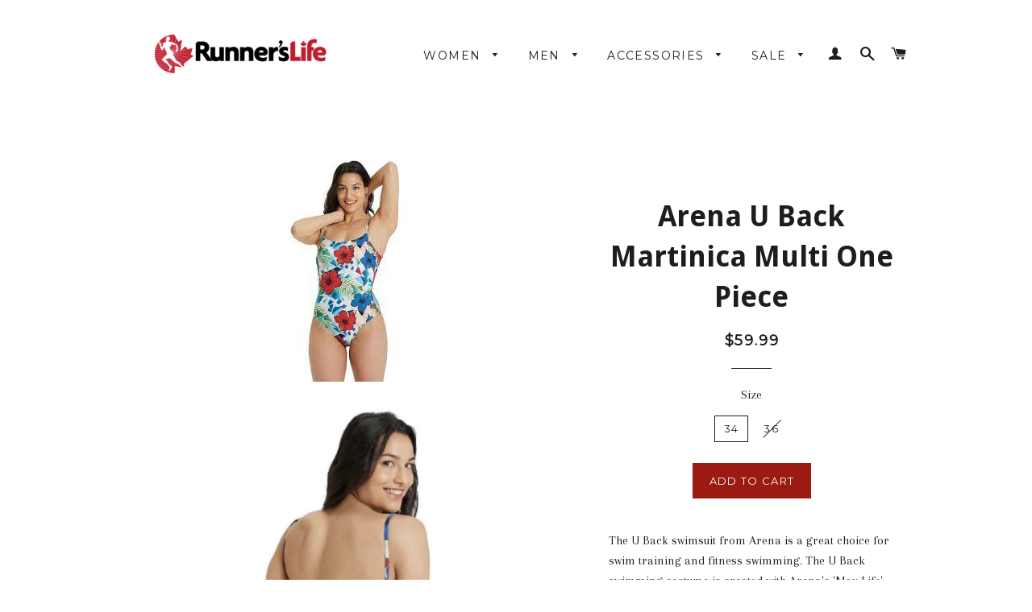

--- FILE ---
content_type: text/html; charset=utf-8
request_url: https://shop.runnerslife.ca/products/arena-u-back-martinica-multi-one-piece
body_size: 19413
content:
<!doctype html>
<!--[if lt IE 7]><html class="no-js lt-ie9 lt-ie8 lt-ie7" lang="en"> <![endif]-->
<!--[if IE 7]><html class="no-js lt-ie9 lt-ie8" lang="en"> <![endif]-->
<!--[if IE 8]><html class="no-js lt-ie9" lang="en"> <![endif]-->
<!--[if IE 9 ]><html class="ie9 no-js"> <![endif]-->
<!--[if (gt IE 9)|!(IE)]><!--> <html class="no-js"> <!--<![endif]-->
<head>

  <!-- Basic page needs ================================================== -->
  <meta charset="utf-8">
  <meta http-equiv="X-UA-Compatible" content="IE=edge,chrome=1">

  
  <link rel="shortcut icon" href="//shop.runnerslife.ca/cdn/shop/t/2/assets/favicon.png?v=119058787407333704081436297431" type="image/png" />
  

  <!-- Title and description ================================================== -->
  <title>
  Arena U Back Martinica Multi One Piece &ndash; Runner&#39;s Life
  </title>

  
  <meta name="description" content="The U Back swimsuit from Arena is a great choice for swim training and fitness swimming. The U Back swimming costume is created with Arena&#39;s &#39;Max Life&#39; fabric which gives it enhanced durability! The material provides resistance against light abrasions, chlorine and UV rays, which will increase the longevity of your swi">
  

  <!-- Helpers ================================================== -->
  <!-- /snippets/social-meta-tags.liquid -->


  <meta property="og:type" content="product">
  <meta property="og:title" content="Arena U Back Martinica Multi One Piece">
  
  <meta property="og:image" content="http://shop.runnerslife.ca/cdn/shop/products/arena-womens-allover-u-back-one-piece-swimsuit-martinica-multi-005173-800-ontario-swim-hub-3_1200x1200_1e08494c-1e69-45f2-b34a-6d765d17bd6c_grande.jpg?v=1663875181">
  <meta property="og:image:secure_url" content="https://shop.runnerslife.ca/cdn/shop/products/arena-womens-allover-u-back-one-piece-swimsuit-martinica-multi-005173-800-ontario-swim-hub-3_1200x1200_1e08494c-1e69-45f2-b34a-6d765d17bd6c_grande.jpg?v=1663875181">
  
  <meta property="og:image" content="http://shop.runnerslife.ca/cdn/shop/products/images_803ead2e-5da6-4449-bd75-75fe237400b0_grande.jpg?v=1663875205">
  <meta property="og:image:secure_url" content="https://shop.runnerslife.ca/cdn/shop/products/images_803ead2e-5da6-4449-bd75-75fe237400b0_grande.jpg?v=1663875205">
  
  <meta property="og:price:amount" content="59.99">
  <meta property="og:price:currency" content="CAD">


  <meta property="og:description" content="The U Back swimsuit from Arena is a great choice for swim training and fitness swimming. The U Back swimming costume is created with Arena&#39;s &#39;Max Life&#39; fabric which gives it enhanced durability! The material provides resistance against light abrasions, chlorine and UV rays, which will increase the longevity of your swi">

  <meta property="og:url" content="https://shop.runnerslife.ca/products/arena-u-back-martinica-multi-one-piece">
  <meta property="og:site_name" content="Runner&#39;s Life">




<meta name="twitter:card" content="summary">


  <meta name="twitter:title" content="Arena U Back Martinica Multi One Piece">
  <meta name="twitter:description" content="




The U Back swimsuit from Arena is a great choice for swim training and fitness swimming. The U Back swimming costume is created with Arena&#39;s &#39;Max Life&#39; fabric which gives it enhanced durability! The material provides resistance against light abrasions, chlorine and UV rays, which will increase the longevity of your swimming costume.



">
  <meta name="twitter:image" content="https://shop.runnerslife.ca/cdn/shop/products/arena-womens-allover-u-back-one-piece-swimsuit-martinica-multi-005173-800-ontario-swim-hub-3_1200x1200_1e08494c-1e69-45f2-b34a-6d765d17bd6c_medium.jpg?v=1663875181">
  <meta name="twitter:image:width" content="240">
  <meta name="twitter:image:height" content="240">


  <link rel="canonical" href="https://shop.runnerslife.ca/products/arena-u-back-martinica-multi-one-piece">
  <meta name="viewport" content="width=device-width,initial-scale=1">
  <meta name="theme-color" content="#9b1a11">

  <!-- CSS ================================================== -->
  <link href="//shop.runnerslife.ca/cdn/shop/t/2/assets/timber.scss.css?v=58061787837055647161674755347" rel="stylesheet" type="text/css" media="all" />
  <link href="//shop.runnerslife.ca/cdn/shop/t/2/assets/theme.scss.css?v=68674299524531999951674755346" rel="stylesheet" type="text/css" media="all" />
  
  
  
  <link href="//fonts.googleapis.com/css?family=Arapey:400" rel="stylesheet" type="text/css" media="all" />


  
    
    
    <link href="//fonts.googleapis.com/css?family=Droid+Sans:700" rel="stylesheet" type="text/css" media="all" />
  


  
    
    
    <link href="//fonts.googleapis.com/css?family=Montserrat:400" rel="stylesheet" type="text/css" media="all" />
  



  <!-- Header hook for plugins ================================================== -->
  <script>window.performance && window.performance.mark && window.performance.mark('shopify.content_for_header.start');</script><meta name="facebook-domain-verification" content="vm508qbmpme7mieslxoa19z0vhdegf">
<meta name="facebook-domain-verification" content="jqqk3a0t80h4e5f1k94kfsb2yw8hth">
<meta id="shopify-digital-wallet" name="shopify-digital-wallet" content="/9160162/digital_wallets/dialog">
<meta name="shopify-checkout-api-token" content="809f1ae8cafaed5db0048639af963e93">
<link rel="alternate" type="application/json+oembed" href="https://shop.runnerslife.ca/products/arena-u-back-martinica-multi-one-piece.oembed">
<script async="async" src="/checkouts/internal/preloads.js?locale=en-CA"></script>
<link rel="preconnect" href="https://shop.app" crossorigin="anonymous">
<script async="async" src="https://shop.app/checkouts/internal/preloads.js?locale=en-CA&shop_id=9160162" crossorigin="anonymous"></script>
<script id="shopify-features" type="application/json">{"accessToken":"809f1ae8cafaed5db0048639af963e93","betas":["rich-media-storefront-analytics"],"domain":"shop.runnerslife.ca","predictiveSearch":true,"shopId":9160162,"locale":"en"}</script>
<script>var Shopify = Shopify || {};
Shopify.shop = "runners-life.myshopify.com";
Shopify.locale = "en";
Shopify.currency = {"active":"CAD","rate":"1.0"};
Shopify.country = "CA";
Shopify.theme = {"name":"brooklyn","id":46145603,"schema_name":null,"schema_version":null,"theme_store_id":null,"role":"main"};
Shopify.theme.handle = "null";
Shopify.theme.style = {"id":null,"handle":null};
Shopify.cdnHost = "shop.runnerslife.ca/cdn";
Shopify.routes = Shopify.routes || {};
Shopify.routes.root = "/";</script>
<script type="module">!function(o){(o.Shopify=o.Shopify||{}).modules=!0}(window);</script>
<script>!function(o){function n(){var o=[];function n(){o.push(Array.prototype.slice.apply(arguments))}return n.q=o,n}var t=o.Shopify=o.Shopify||{};t.loadFeatures=n(),t.autoloadFeatures=n()}(window);</script>
<script>
  window.ShopifyPay = window.ShopifyPay || {};
  window.ShopifyPay.apiHost = "shop.app\/pay";
  window.ShopifyPay.redirectState = null;
</script>
<script id="shop-js-analytics" type="application/json">{"pageType":"product"}</script>
<script defer="defer" async type="module" src="//shop.runnerslife.ca/cdn/shopifycloud/shop-js/modules/v2/client.init-shop-cart-sync_WVOgQShq.en.esm.js"></script>
<script defer="defer" async type="module" src="//shop.runnerslife.ca/cdn/shopifycloud/shop-js/modules/v2/chunk.common_C_13GLB1.esm.js"></script>
<script defer="defer" async type="module" src="//shop.runnerslife.ca/cdn/shopifycloud/shop-js/modules/v2/chunk.modal_CLfMGd0m.esm.js"></script>
<script type="module">
  await import("//shop.runnerslife.ca/cdn/shopifycloud/shop-js/modules/v2/client.init-shop-cart-sync_WVOgQShq.en.esm.js");
await import("//shop.runnerslife.ca/cdn/shopifycloud/shop-js/modules/v2/chunk.common_C_13GLB1.esm.js");
await import("//shop.runnerslife.ca/cdn/shopifycloud/shop-js/modules/v2/chunk.modal_CLfMGd0m.esm.js");

  window.Shopify.SignInWithShop?.initShopCartSync?.({"fedCMEnabled":true,"windoidEnabled":true});

</script>
<script>
  window.Shopify = window.Shopify || {};
  if (!window.Shopify.featureAssets) window.Shopify.featureAssets = {};
  window.Shopify.featureAssets['shop-js'] = {"shop-cart-sync":["modules/v2/client.shop-cart-sync_DuR37GeY.en.esm.js","modules/v2/chunk.common_C_13GLB1.esm.js","modules/v2/chunk.modal_CLfMGd0m.esm.js"],"init-fed-cm":["modules/v2/client.init-fed-cm_BucUoe6W.en.esm.js","modules/v2/chunk.common_C_13GLB1.esm.js","modules/v2/chunk.modal_CLfMGd0m.esm.js"],"shop-toast-manager":["modules/v2/client.shop-toast-manager_B0JfrpKj.en.esm.js","modules/v2/chunk.common_C_13GLB1.esm.js","modules/v2/chunk.modal_CLfMGd0m.esm.js"],"init-shop-cart-sync":["modules/v2/client.init-shop-cart-sync_WVOgQShq.en.esm.js","modules/v2/chunk.common_C_13GLB1.esm.js","modules/v2/chunk.modal_CLfMGd0m.esm.js"],"shop-button":["modules/v2/client.shop-button_B_U3bv27.en.esm.js","modules/v2/chunk.common_C_13GLB1.esm.js","modules/v2/chunk.modal_CLfMGd0m.esm.js"],"init-windoid":["modules/v2/client.init-windoid_DuP9q_di.en.esm.js","modules/v2/chunk.common_C_13GLB1.esm.js","modules/v2/chunk.modal_CLfMGd0m.esm.js"],"shop-cash-offers":["modules/v2/client.shop-cash-offers_BmULhtno.en.esm.js","modules/v2/chunk.common_C_13GLB1.esm.js","modules/v2/chunk.modal_CLfMGd0m.esm.js"],"pay-button":["modules/v2/client.pay-button_CrPSEbOK.en.esm.js","modules/v2/chunk.common_C_13GLB1.esm.js","modules/v2/chunk.modal_CLfMGd0m.esm.js"],"init-customer-accounts":["modules/v2/client.init-customer-accounts_jNk9cPYQ.en.esm.js","modules/v2/client.shop-login-button_DJ5ldayH.en.esm.js","modules/v2/chunk.common_C_13GLB1.esm.js","modules/v2/chunk.modal_CLfMGd0m.esm.js"],"avatar":["modules/v2/client.avatar_BTnouDA3.en.esm.js"],"checkout-modal":["modules/v2/client.checkout-modal_pBPyh9w8.en.esm.js","modules/v2/chunk.common_C_13GLB1.esm.js","modules/v2/chunk.modal_CLfMGd0m.esm.js"],"init-shop-for-new-customer-accounts":["modules/v2/client.init-shop-for-new-customer-accounts_BUoCy7a5.en.esm.js","modules/v2/client.shop-login-button_DJ5ldayH.en.esm.js","modules/v2/chunk.common_C_13GLB1.esm.js","modules/v2/chunk.modal_CLfMGd0m.esm.js"],"init-customer-accounts-sign-up":["modules/v2/client.init-customer-accounts-sign-up_CnczCz9H.en.esm.js","modules/v2/client.shop-login-button_DJ5ldayH.en.esm.js","modules/v2/chunk.common_C_13GLB1.esm.js","modules/v2/chunk.modal_CLfMGd0m.esm.js"],"init-shop-email-lookup-coordinator":["modules/v2/client.init-shop-email-lookup-coordinator_CzjY5t9o.en.esm.js","modules/v2/chunk.common_C_13GLB1.esm.js","modules/v2/chunk.modal_CLfMGd0m.esm.js"],"shop-follow-button":["modules/v2/client.shop-follow-button_CsYC63q7.en.esm.js","modules/v2/chunk.common_C_13GLB1.esm.js","modules/v2/chunk.modal_CLfMGd0m.esm.js"],"shop-login-button":["modules/v2/client.shop-login-button_DJ5ldayH.en.esm.js","modules/v2/chunk.common_C_13GLB1.esm.js","modules/v2/chunk.modal_CLfMGd0m.esm.js"],"shop-login":["modules/v2/client.shop-login_B9ccPdmx.en.esm.js","modules/v2/chunk.common_C_13GLB1.esm.js","modules/v2/chunk.modal_CLfMGd0m.esm.js"],"lead-capture":["modules/v2/client.lead-capture_D0K_KgYb.en.esm.js","modules/v2/chunk.common_C_13GLB1.esm.js","modules/v2/chunk.modal_CLfMGd0m.esm.js"],"payment-terms":["modules/v2/client.payment-terms_BWmiNN46.en.esm.js","modules/v2/chunk.common_C_13GLB1.esm.js","modules/v2/chunk.modal_CLfMGd0m.esm.js"]};
</script>
<script id="__st">var __st={"a":9160162,"offset":-18000,"reqid":"00991fe9-a469-42d7-99f0-973dd8da42fd-1769680466","pageurl":"shop.runnerslife.ca\/products\/arena-u-back-martinica-multi-one-piece","u":"e11c20940df3","p":"product","rtyp":"product","rid":7824867033343};</script>
<script>window.ShopifyPaypalV4VisibilityTracking = true;</script>
<script id="captcha-bootstrap">!function(){'use strict';const t='contact',e='account',n='new_comment',o=[[t,t],['blogs',n],['comments',n],[t,'customer']],c=[[e,'customer_login'],[e,'guest_login'],[e,'recover_customer_password'],[e,'create_customer']],r=t=>t.map((([t,e])=>`form[action*='/${t}']:not([data-nocaptcha='true']) input[name='form_type'][value='${e}']`)).join(','),a=t=>()=>t?[...document.querySelectorAll(t)].map((t=>t.form)):[];function s(){const t=[...o],e=r(t);return a(e)}const i='password',u='form_key',d=['recaptcha-v3-token','g-recaptcha-response','h-captcha-response',i],f=()=>{try{return window.sessionStorage}catch{return}},m='__shopify_v',_=t=>t.elements[u];function p(t,e,n=!1){try{const o=window.sessionStorage,c=JSON.parse(o.getItem(e)),{data:r}=function(t){const{data:e,action:n}=t;return t[m]||n?{data:e,action:n}:{data:t,action:n}}(c);for(const[e,n]of Object.entries(r))t.elements[e]&&(t.elements[e].value=n);n&&o.removeItem(e)}catch(o){console.error('form repopulation failed',{error:o})}}const l='form_type',E='cptcha';function T(t){t.dataset[E]=!0}const w=window,h=w.document,L='Shopify',v='ce_forms',y='captcha';let A=!1;((t,e)=>{const n=(g='f06e6c50-85a8-45c8-87d0-21a2b65856fe',I='https://cdn.shopify.com/shopifycloud/storefront-forms-hcaptcha/ce_storefront_forms_captcha_hcaptcha.v1.5.2.iife.js',D={infoText:'Protected by hCaptcha',privacyText:'Privacy',termsText:'Terms'},(t,e,n)=>{const o=w[L][v],c=o.bindForm;if(c)return c(t,g,e,D).then(n);var r;o.q.push([[t,g,e,D],n]),r=I,A||(h.body.append(Object.assign(h.createElement('script'),{id:'captcha-provider',async:!0,src:r})),A=!0)});var g,I,D;w[L]=w[L]||{},w[L][v]=w[L][v]||{},w[L][v].q=[],w[L][y]=w[L][y]||{},w[L][y].protect=function(t,e){n(t,void 0,e),T(t)},Object.freeze(w[L][y]),function(t,e,n,w,h,L){const[v,y,A,g]=function(t,e,n){const i=e?o:[],u=t?c:[],d=[...i,...u],f=r(d),m=r(i),_=r(d.filter((([t,e])=>n.includes(e))));return[a(f),a(m),a(_),s()]}(w,h,L),I=t=>{const e=t.target;return e instanceof HTMLFormElement?e:e&&e.form},D=t=>v().includes(t);t.addEventListener('submit',(t=>{const e=I(t);if(!e)return;const n=D(e)&&!e.dataset.hcaptchaBound&&!e.dataset.recaptchaBound,o=_(e),c=g().includes(e)&&(!o||!o.value);(n||c)&&t.preventDefault(),c&&!n&&(function(t){try{if(!f())return;!function(t){const e=f();if(!e)return;const n=_(t);if(!n)return;const o=n.value;o&&e.removeItem(o)}(t);const e=Array.from(Array(32),(()=>Math.random().toString(36)[2])).join('');!function(t,e){_(t)||t.append(Object.assign(document.createElement('input'),{type:'hidden',name:u})),t.elements[u].value=e}(t,e),function(t,e){const n=f();if(!n)return;const o=[...t.querySelectorAll(`input[type='${i}']`)].map((({name:t})=>t)),c=[...d,...o],r={};for(const[a,s]of new FormData(t).entries())c.includes(a)||(r[a]=s);n.setItem(e,JSON.stringify({[m]:1,action:t.action,data:r}))}(t,e)}catch(e){console.error('failed to persist form',e)}}(e),e.submit())}));const S=(t,e)=>{t&&!t.dataset[E]&&(n(t,e.some((e=>e===t))),T(t))};for(const o of['focusin','change'])t.addEventListener(o,(t=>{const e=I(t);D(e)&&S(e,y())}));const B=e.get('form_key'),M=e.get(l),P=B&&M;t.addEventListener('DOMContentLoaded',(()=>{const t=y();if(P)for(const e of t)e.elements[l].value===M&&p(e,B);[...new Set([...A(),...v().filter((t=>'true'===t.dataset.shopifyCaptcha))])].forEach((e=>S(e,t)))}))}(h,new URLSearchParams(w.location.search),n,t,e,['guest_login'])})(!0,!0)}();</script>
<script integrity="sha256-4kQ18oKyAcykRKYeNunJcIwy7WH5gtpwJnB7kiuLZ1E=" data-source-attribution="shopify.loadfeatures" defer="defer" src="//shop.runnerslife.ca/cdn/shopifycloud/storefront/assets/storefront/load_feature-a0a9edcb.js" crossorigin="anonymous"></script>
<script crossorigin="anonymous" defer="defer" src="//shop.runnerslife.ca/cdn/shopifycloud/storefront/assets/shopify_pay/storefront-65b4c6d7.js?v=20250812"></script>
<script data-source-attribution="shopify.dynamic_checkout.dynamic.init">var Shopify=Shopify||{};Shopify.PaymentButton=Shopify.PaymentButton||{isStorefrontPortableWallets:!0,init:function(){window.Shopify.PaymentButton.init=function(){};var t=document.createElement("script");t.src="https://shop.runnerslife.ca/cdn/shopifycloud/portable-wallets/latest/portable-wallets.en.js",t.type="module",document.head.appendChild(t)}};
</script>
<script data-source-attribution="shopify.dynamic_checkout.buyer_consent">
  function portableWalletsHideBuyerConsent(e){var t=document.getElementById("shopify-buyer-consent"),n=document.getElementById("shopify-subscription-policy-button");t&&n&&(t.classList.add("hidden"),t.setAttribute("aria-hidden","true"),n.removeEventListener("click",e))}function portableWalletsShowBuyerConsent(e){var t=document.getElementById("shopify-buyer-consent"),n=document.getElementById("shopify-subscription-policy-button");t&&n&&(t.classList.remove("hidden"),t.removeAttribute("aria-hidden"),n.addEventListener("click",e))}window.Shopify?.PaymentButton&&(window.Shopify.PaymentButton.hideBuyerConsent=portableWalletsHideBuyerConsent,window.Shopify.PaymentButton.showBuyerConsent=portableWalletsShowBuyerConsent);
</script>
<script data-source-attribution="shopify.dynamic_checkout.cart.bootstrap">document.addEventListener("DOMContentLoaded",(function(){function t(){return document.querySelector("shopify-accelerated-checkout-cart, shopify-accelerated-checkout")}if(t())Shopify.PaymentButton.init();else{new MutationObserver((function(e,n){t()&&(Shopify.PaymentButton.init(),n.disconnect())})).observe(document.body,{childList:!0,subtree:!0})}}));
</script>
<link id="shopify-accelerated-checkout-styles" rel="stylesheet" media="screen" href="https://shop.runnerslife.ca/cdn/shopifycloud/portable-wallets/latest/accelerated-checkout-backwards-compat.css" crossorigin="anonymous">
<style id="shopify-accelerated-checkout-cart">
        #shopify-buyer-consent {
  margin-top: 1em;
  display: inline-block;
  width: 100%;
}

#shopify-buyer-consent.hidden {
  display: none;
}

#shopify-subscription-policy-button {
  background: none;
  border: none;
  padding: 0;
  text-decoration: underline;
  font-size: inherit;
  cursor: pointer;
}

#shopify-subscription-policy-button::before {
  box-shadow: none;
}

      </style>

<script>window.performance && window.performance.mark && window.performance.mark('shopify.content_for_header.end');</script>
  <!-- /snippets/oldIE-js.liquid -->


<!--[if lt IE 9]>
<script src="//cdnjs.cloudflare.com/ajax/libs/html5shiv/3.7.2/html5shiv.min.js" type="text/javascript"></script>
<script src="//shop.runnerslife.ca/cdn/shop/t/2/assets/respond.min.js?v=52248677837542619231436291008" type="text/javascript"></script>
<link href="//shop.runnerslife.ca/cdn/shop/t/2/assets/respond-proxy.html" id="respond-proxy" rel="respond-proxy" />
<link href="//shop.runnerslife.ca/search?q=81b0e9ad6e2c34baaab8b95b95a8bf05" id="respond-redirect" rel="respond-redirect" />
<script src="//shop.runnerslife.ca/search?q=81b0e9ad6e2c34baaab8b95b95a8bf05" type="text/javascript"></script>
<![endif]-->


<!--[if (lte IE 9) ]><script src="//shop.runnerslife.ca/cdn/shop/t/2/assets/match-media.min.js?v=159635276924582161481436291008" type="text/javascript"></script><![endif]-->


  <script src="//ajax.googleapis.com/ajax/libs/jquery/1.11.0/jquery.min.js" type="text/javascript"></script>
  <script src="//shop.runnerslife.ca/cdn/shop/t/2/assets/modernizr.min.js?v=21391054748206432451436291008" type="text/javascript"></script>

  
  


<!--begin-bc-sf-filter-css-->
  <link href="//shop.runnerslife.ca/cdn/shop/t/2/assets/bc-sf-filter.scss.css?v=21055989357186797641674755346" rel="stylesheet" type="text/css" media="all" /><!--start-bc-al-css--><!--end-bc-al-css-->
    <!--start-bc-widget-css--><!--end-bc-widget-css-->

<!--end-bc-sf-filter-css-->


<link href="https://monorail-edge.shopifysvc.com" rel="dns-prefetch">
<script>(function(){if ("sendBeacon" in navigator && "performance" in window) {try {var session_token_from_headers = performance.getEntriesByType('navigation')[0].serverTiming.find(x => x.name == '_s').description;} catch {var session_token_from_headers = undefined;}var session_cookie_matches = document.cookie.match(/_shopify_s=([^;]*)/);var session_token_from_cookie = session_cookie_matches && session_cookie_matches.length === 2 ? session_cookie_matches[1] : "";var session_token = session_token_from_headers || session_token_from_cookie || "";function handle_abandonment_event(e) {var entries = performance.getEntries().filter(function(entry) {return /monorail-edge.shopifysvc.com/.test(entry.name);});if (!window.abandonment_tracked && entries.length === 0) {window.abandonment_tracked = true;var currentMs = Date.now();var navigation_start = performance.timing.navigationStart;var payload = {shop_id: 9160162,url: window.location.href,navigation_start,duration: currentMs - navigation_start,session_token,page_type: "product"};window.navigator.sendBeacon("https://monorail-edge.shopifysvc.com/v1/produce", JSON.stringify({schema_id: "online_store_buyer_site_abandonment/1.1",payload: payload,metadata: {event_created_at_ms: currentMs,event_sent_at_ms: currentMs}}));}}window.addEventListener('pagehide', handle_abandonment_event);}}());</script>
<script id="web-pixels-manager-setup">(function e(e,d,r,n,o){if(void 0===o&&(o={}),!Boolean(null===(a=null===(i=window.Shopify)||void 0===i?void 0:i.analytics)||void 0===a?void 0:a.replayQueue)){var i,a;window.Shopify=window.Shopify||{};var t=window.Shopify;t.analytics=t.analytics||{};var s=t.analytics;s.replayQueue=[],s.publish=function(e,d,r){return s.replayQueue.push([e,d,r]),!0};try{self.performance.mark("wpm:start")}catch(e){}var l=function(){var e={modern:/Edge?\/(1{2}[4-9]|1[2-9]\d|[2-9]\d{2}|\d{4,})\.\d+(\.\d+|)|Firefox\/(1{2}[4-9]|1[2-9]\d|[2-9]\d{2}|\d{4,})\.\d+(\.\d+|)|Chrom(ium|e)\/(9{2}|\d{3,})\.\d+(\.\d+|)|(Maci|X1{2}).+ Version\/(15\.\d+|(1[6-9]|[2-9]\d|\d{3,})\.\d+)([,.]\d+|)( \(\w+\)|)( Mobile\/\w+|) Safari\/|Chrome.+OPR\/(9{2}|\d{3,})\.\d+\.\d+|(CPU[ +]OS|iPhone[ +]OS|CPU[ +]iPhone|CPU IPhone OS|CPU iPad OS)[ +]+(15[._]\d+|(1[6-9]|[2-9]\d|\d{3,})[._]\d+)([._]\d+|)|Android:?[ /-](13[3-9]|1[4-9]\d|[2-9]\d{2}|\d{4,})(\.\d+|)(\.\d+|)|Android.+Firefox\/(13[5-9]|1[4-9]\d|[2-9]\d{2}|\d{4,})\.\d+(\.\d+|)|Android.+Chrom(ium|e)\/(13[3-9]|1[4-9]\d|[2-9]\d{2}|\d{4,})\.\d+(\.\d+|)|SamsungBrowser\/([2-9]\d|\d{3,})\.\d+/,legacy:/Edge?\/(1[6-9]|[2-9]\d|\d{3,})\.\d+(\.\d+|)|Firefox\/(5[4-9]|[6-9]\d|\d{3,})\.\d+(\.\d+|)|Chrom(ium|e)\/(5[1-9]|[6-9]\d|\d{3,})\.\d+(\.\d+|)([\d.]+$|.*Safari\/(?![\d.]+ Edge\/[\d.]+$))|(Maci|X1{2}).+ Version\/(10\.\d+|(1[1-9]|[2-9]\d|\d{3,})\.\d+)([,.]\d+|)( \(\w+\)|)( Mobile\/\w+|) Safari\/|Chrome.+OPR\/(3[89]|[4-9]\d|\d{3,})\.\d+\.\d+|(CPU[ +]OS|iPhone[ +]OS|CPU[ +]iPhone|CPU IPhone OS|CPU iPad OS)[ +]+(10[._]\d+|(1[1-9]|[2-9]\d|\d{3,})[._]\d+)([._]\d+|)|Android:?[ /-](13[3-9]|1[4-9]\d|[2-9]\d{2}|\d{4,})(\.\d+|)(\.\d+|)|Mobile Safari.+OPR\/([89]\d|\d{3,})\.\d+\.\d+|Android.+Firefox\/(13[5-9]|1[4-9]\d|[2-9]\d{2}|\d{4,})\.\d+(\.\d+|)|Android.+Chrom(ium|e)\/(13[3-9]|1[4-9]\d|[2-9]\d{2}|\d{4,})\.\d+(\.\d+|)|Android.+(UC? ?Browser|UCWEB|U3)[ /]?(15\.([5-9]|\d{2,})|(1[6-9]|[2-9]\d|\d{3,})\.\d+)\.\d+|SamsungBrowser\/(5\.\d+|([6-9]|\d{2,})\.\d+)|Android.+MQ{2}Browser\/(14(\.(9|\d{2,})|)|(1[5-9]|[2-9]\d|\d{3,})(\.\d+|))(\.\d+|)|K[Aa][Ii]OS\/(3\.\d+|([4-9]|\d{2,})\.\d+)(\.\d+|)/},d=e.modern,r=e.legacy,n=navigator.userAgent;return n.match(d)?"modern":n.match(r)?"legacy":"unknown"}(),u="modern"===l?"modern":"legacy",c=(null!=n?n:{modern:"",legacy:""})[u],f=function(e){return[e.baseUrl,"/wpm","/b",e.hashVersion,"modern"===e.buildTarget?"m":"l",".js"].join("")}({baseUrl:d,hashVersion:r,buildTarget:u}),m=function(e){var d=e.version,r=e.bundleTarget,n=e.surface,o=e.pageUrl,i=e.monorailEndpoint;return{emit:function(e){var a=e.status,t=e.errorMsg,s=(new Date).getTime(),l=JSON.stringify({metadata:{event_sent_at_ms:s},events:[{schema_id:"web_pixels_manager_load/3.1",payload:{version:d,bundle_target:r,page_url:o,status:a,surface:n,error_msg:t},metadata:{event_created_at_ms:s}}]});if(!i)return console&&console.warn&&console.warn("[Web Pixels Manager] No Monorail endpoint provided, skipping logging."),!1;try{return self.navigator.sendBeacon.bind(self.navigator)(i,l)}catch(e){}var u=new XMLHttpRequest;try{return u.open("POST",i,!0),u.setRequestHeader("Content-Type","text/plain"),u.send(l),!0}catch(e){return console&&console.warn&&console.warn("[Web Pixels Manager] Got an unhandled error while logging to Monorail."),!1}}}}({version:r,bundleTarget:l,surface:e.surface,pageUrl:self.location.href,monorailEndpoint:e.monorailEndpoint});try{o.browserTarget=l,function(e){var d=e.src,r=e.async,n=void 0===r||r,o=e.onload,i=e.onerror,a=e.sri,t=e.scriptDataAttributes,s=void 0===t?{}:t,l=document.createElement("script"),u=document.querySelector("head"),c=document.querySelector("body");if(l.async=n,l.src=d,a&&(l.integrity=a,l.crossOrigin="anonymous"),s)for(var f in s)if(Object.prototype.hasOwnProperty.call(s,f))try{l.dataset[f]=s[f]}catch(e){}if(o&&l.addEventListener("load",o),i&&l.addEventListener("error",i),u)u.appendChild(l);else{if(!c)throw new Error("Did not find a head or body element to append the script");c.appendChild(l)}}({src:f,async:!0,onload:function(){if(!function(){var e,d;return Boolean(null===(d=null===(e=window.Shopify)||void 0===e?void 0:e.analytics)||void 0===d?void 0:d.initialized)}()){var d=window.webPixelsManager.init(e)||void 0;if(d){var r=window.Shopify.analytics;r.replayQueue.forEach((function(e){var r=e[0],n=e[1],o=e[2];d.publishCustomEvent(r,n,o)})),r.replayQueue=[],r.publish=d.publishCustomEvent,r.visitor=d.visitor,r.initialized=!0}}},onerror:function(){return m.emit({status:"failed",errorMsg:"".concat(f," has failed to load")})},sri:function(e){var d=/^sha384-[A-Za-z0-9+/=]+$/;return"string"==typeof e&&d.test(e)}(c)?c:"",scriptDataAttributes:o}),m.emit({status:"loading"})}catch(e){m.emit({status:"failed",errorMsg:(null==e?void 0:e.message)||"Unknown error"})}}})({shopId: 9160162,storefrontBaseUrl: "https://shop.runnerslife.ca",extensionsBaseUrl: "https://extensions.shopifycdn.com/cdn/shopifycloud/web-pixels-manager",monorailEndpoint: "https://monorail-edge.shopifysvc.com/unstable/produce_batch",surface: "storefront-renderer",enabledBetaFlags: ["2dca8a86"],webPixelsConfigList: [{"id":"shopify-app-pixel","configuration":"{}","eventPayloadVersion":"v1","runtimeContext":"STRICT","scriptVersion":"0450","apiClientId":"shopify-pixel","type":"APP","privacyPurposes":["ANALYTICS","MARKETING"]},{"id":"shopify-custom-pixel","eventPayloadVersion":"v1","runtimeContext":"LAX","scriptVersion":"0450","apiClientId":"shopify-pixel","type":"CUSTOM","privacyPurposes":["ANALYTICS","MARKETING"]}],isMerchantRequest: false,initData: {"shop":{"name":"Runner's Life","paymentSettings":{"currencyCode":"CAD"},"myshopifyDomain":"runners-life.myshopify.com","countryCode":"CA","storefrontUrl":"https:\/\/shop.runnerslife.ca"},"customer":null,"cart":null,"checkout":null,"productVariants":[{"price":{"amount":59.99,"currencyCode":"CAD"},"product":{"title":"Arena U Back Martinica Multi One Piece","vendor":"Arena","id":"7824867033343","untranslatedTitle":"Arena U Back Martinica Multi One Piece","url":"\/products\/arena-u-back-martinica-multi-one-piece","type":"Bathing Suit"},"id":"43392880640255","image":{"src":"\/\/shop.runnerslife.ca\/cdn\/shop\/products\/images_803ead2e-5da6-4449-bd75-75fe237400b0.jpg?v=1663875205"},"sku":null,"title":"34","untranslatedTitle":"34"},{"price":{"amount":59.99,"currencyCode":"CAD"},"product":{"title":"Arena U Back Martinica Multi One Piece","vendor":"Arena","id":"7824867033343","untranslatedTitle":"Arena U Back Martinica Multi One Piece","url":"\/products\/arena-u-back-martinica-multi-one-piece","type":"Bathing Suit"},"id":"43815649345791","image":{"src":"\/\/shop.runnerslife.ca\/cdn\/shop\/products\/images_803ead2e-5da6-4449-bd75-75fe237400b0.jpg?v=1663875205"},"sku":"","title":"36","untranslatedTitle":"36"}],"purchasingCompany":null},},"https://shop.runnerslife.ca/cdn","1d2a099fw23dfb22ep557258f5m7a2edbae",{"modern":"","legacy":""},{"shopId":"9160162","storefrontBaseUrl":"https:\/\/shop.runnerslife.ca","extensionBaseUrl":"https:\/\/extensions.shopifycdn.com\/cdn\/shopifycloud\/web-pixels-manager","surface":"storefront-renderer","enabledBetaFlags":"[\"2dca8a86\"]","isMerchantRequest":"false","hashVersion":"1d2a099fw23dfb22ep557258f5m7a2edbae","publish":"custom","events":"[[\"page_viewed\",{}],[\"product_viewed\",{\"productVariant\":{\"price\":{\"amount\":59.99,\"currencyCode\":\"CAD\"},\"product\":{\"title\":\"Arena U Back Martinica Multi One Piece\",\"vendor\":\"Arena\",\"id\":\"7824867033343\",\"untranslatedTitle\":\"Arena U Back Martinica Multi One Piece\",\"url\":\"\/products\/arena-u-back-martinica-multi-one-piece\",\"type\":\"Bathing Suit\"},\"id\":\"43392880640255\",\"image\":{\"src\":\"\/\/shop.runnerslife.ca\/cdn\/shop\/products\/images_803ead2e-5da6-4449-bd75-75fe237400b0.jpg?v=1663875205\"},\"sku\":null,\"title\":\"34\",\"untranslatedTitle\":\"34\"}}]]"});</script><script>
  window.ShopifyAnalytics = window.ShopifyAnalytics || {};
  window.ShopifyAnalytics.meta = window.ShopifyAnalytics.meta || {};
  window.ShopifyAnalytics.meta.currency = 'CAD';
  var meta = {"product":{"id":7824867033343,"gid":"gid:\/\/shopify\/Product\/7824867033343","vendor":"Arena","type":"Bathing Suit","handle":"arena-u-back-martinica-multi-one-piece","variants":[{"id":43392880640255,"price":5999,"name":"Arena U Back Martinica Multi One Piece - 34","public_title":"34","sku":null},{"id":43815649345791,"price":5999,"name":"Arena U Back Martinica Multi One Piece - 36","public_title":"36","sku":""}],"remote":false},"page":{"pageType":"product","resourceType":"product","resourceId":7824867033343,"requestId":"00991fe9-a469-42d7-99f0-973dd8da42fd-1769680466"}};
  for (var attr in meta) {
    window.ShopifyAnalytics.meta[attr] = meta[attr];
  }
</script>
<script class="analytics">
  (function () {
    var customDocumentWrite = function(content) {
      var jquery = null;

      if (window.jQuery) {
        jquery = window.jQuery;
      } else if (window.Checkout && window.Checkout.$) {
        jquery = window.Checkout.$;
      }

      if (jquery) {
        jquery('body').append(content);
      }
    };

    var hasLoggedConversion = function(token) {
      if (token) {
        return document.cookie.indexOf('loggedConversion=' + token) !== -1;
      }
      return false;
    }

    var setCookieIfConversion = function(token) {
      if (token) {
        var twoMonthsFromNow = new Date(Date.now());
        twoMonthsFromNow.setMonth(twoMonthsFromNow.getMonth() + 2);

        document.cookie = 'loggedConversion=' + token + '; expires=' + twoMonthsFromNow;
      }
    }

    var trekkie = window.ShopifyAnalytics.lib = window.trekkie = window.trekkie || [];
    if (trekkie.integrations) {
      return;
    }
    trekkie.methods = [
      'identify',
      'page',
      'ready',
      'track',
      'trackForm',
      'trackLink'
    ];
    trekkie.factory = function(method) {
      return function() {
        var args = Array.prototype.slice.call(arguments);
        args.unshift(method);
        trekkie.push(args);
        return trekkie;
      };
    };
    for (var i = 0; i < trekkie.methods.length; i++) {
      var key = trekkie.methods[i];
      trekkie[key] = trekkie.factory(key);
    }
    trekkie.load = function(config) {
      trekkie.config = config || {};
      trekkie.config.initialDocumentCookie = document.cookie;
      var first = document.getElementsByTagName('script')[0];
      var script = document.createElement('script');
      script.type = 'text/javascript';
      script.onerror = function(e) {
        var scriptFallback = document.createElement('script');
        scriptFallback.type = 'text/javascript';
        scriptFallback.onerror = function(error) {
                var Monorail = {
      produce: function produce(monorailDomain, schemaId, payload) {
        var currentMs = new Date().getTime();
        var event = {
          schema_id: schemaId,
          payload: payload,
          metadata: {
            event_created_at_ms: currentMs,
            event_sent_at_ms: currentMs
          }
        };
        return Monorail.sendRequest("https://" + monorailDomain + "/v1/produce", JSON.stringify(event));
      },
      sendRequest: function sendRequest(endpointUrl, payload) {
        // Try the sendBeacon API
        if (window && window.navigator && typeof window.navigator.sendBeacon === 'function' && typeof window.Blob === 'function' && !Monorail.isIos12()) {
          var blobData = new window.Blob([payload], {
            type: 'text/plain'
          });

          if (window.navigator.sendBeacon(endpointUrl, blobData)) {
            return true;
          } // sendBeacon was not successful

        } // XHR beacon

        var xhr = new XMLHttpRequest();

        try {
          xhr.open('POST', endpointUrl);
          xhr.setRequestHeader('Content-Type', 'text/plain');
          xhr.send(payload);
        } catch (e) {
          console.log(e);
        }

        return false;
      },
      isIos12: function isIos12() {
        return window.navigator.userAgent.lastIndexOf('iPhone; CPU iPhone OS 12_') !== -1 || window.navigator.userAgent.lastIndexOf('iPad; CPU OS 12_') !== -1;
      }
    };
    Monorail.produce('monorail-edge.shopifysvc.com',
      'trekkie_storefront_load_errors/1.1',
      {shop_id: 9160162,
      theme_id: 46145603,
      app_name: "storefront",
      context_url: window.location.href,
      source_url: "//shop.runnerslife.ca/cdn/s/trekkie.storefront.a804e9514e4efded663580eddd6991fcc12b5451.min.js"});

        };
        scriptFallback.async = true;
        scriptFallback.src = '//shop.runnerslife.ca/cdn/s/trekkie.storefront.a804e9514e4efded663580eddd6991fcc12b5451.min.js';
        first.parentNode.insertBefore(scriptFallback, first);
      };
      script.async = true;
      script.src = '//shop.runnerslife.ca/cdn/s/trekkie.storefront.a804e9514e4efded663580eddd6991fcc12b5451.min.js';
      first.parentNode.insertBefore(script, first);
    };
    trekkie.load(
      {"Trekkie":{"appName":"storefront","development":false,"defaultAttributes":{"shopId":9160162,"isMerchantRequest":null,"themeId":46145603,"themeCityHash":"11673419219884937829","contentLanguage":"en","currency":"CAD","eventMetadataId":"038058f0-bf2d-407e-bf78-b83968897a4d"},"isServerSideCookieWritingEnabled":true,"monorailRegion":"shop_domain","enabledBetaFlags":["65f19447","b5387b81"]},"Session Attribution":{},"S2S":{"facebookCapiEnabled":false,"source":"trekkie-storefront-renderer","apiClientId":580111}}
    );

    var loaded = false;
    trekkie.ready(function() {
      if (loaded) return;
      loaded = true;

      window.ShopifyAnalytics.lib = window.trekkie;

      var originalDocumentWrite = document.write;
      document.write = customDocumentWrite;
      try { window.ShopifyAnalytics.merchantGoogleAnalytics.call(this); } catch(error) {};
      document.write = originalDocumentWrite;

      window.ShopifyAnalytics.lib.page(null,{"pageType":"product","resourceType":"product","resourceId":7824867033343,"requestId":"00991fe9-a469-42d7-99f0-973dd8da42fd-1769680466","shopifyEmitted":true});

      var match = window.location.pathname.match(/checkouts\/(.+)\/(thank_you|post_purchase)/)
      var token = match? match[1]: undefined;
      if (!hasLoggedConversion(token)) {
        setCookieIfConversion(token);
        window.ShopifyAnalytics.lib.track("Viewed Product",{"currency":"CAD","variantId":43392880640255,"productId":7824867033343,"productGid":"gid:\/\/shopify\/Product\/7824867033343","name":"Arena U Back Martinica Multi One Piece - 34","price":"59.99","sku":null,"brand":"Arena","variant":"34","category":"Bathing Suit","nonInteraction":true,"remote":false},undefined,undefined,{"shopifyEmitted":true});
      window.ShopifyAnalytics.lib.track("monorail:\/\/trekkie_storefront_viewed_product\/1.1",{"currency":"CAD","variantId":43392880640255,"productId":7824867033343,"productGid":"gid:\/\/shopify\/Product\/7824867033343","name":"Arena U Back Martinica Multi One Piece - 34","price":"59.99","sku":null,"brand":"Arena","variant":"34","category":"Bathing Suit","nonInteraction":true,"remote":false,"referer":"https:\/\/shop.runnerslife.ca\/products\/arena-u-back-martinica-multi-one-piece"});
      }
    });


        var eventsListenerScript = document.createElement('script');
        eventsListenerScript.async = true;
        eventsListenerScript.src = "//shop.runnerslife.ca/cdn/shopifycloud/storefront/assets/shop_events_listener-3da45d37.js";
        document.getElementsByTagName('head')[0].appendChild(eventsListenerScript);

})();</script>
<script
  defer
  src="https://shop.runnerslife.ca/cdn/shopifycloud/perf-kit/shopify-perf-kit-3.1.0.min.js"
  data-application="storefront-renderer"
  data-shop-id="9160162"
  data-render-region="gcp-us-central1"
  data-page-type="product"
  data-theme-instance-id="46145603"
  data-theme-name=""
  data-theme-version=""
  data-monorail-region="shop_domain"
  data-resource-timing-sampling-rate="10"
  data-shs="true"
  data-shs-beacon="true"
  data-shs-export-with-fetch="true"
  data-shs-logs-sample-rate="1"
  data-shs-beacon-endpoint="https://shop.runnerslife.ca/api/collect"
></script>
</head>


<body id="arena-u-back-martinica-multi-one-piece" class="template-product">

  <div id="NavDrawer" class="drawer drawer--left">
    <div class="drawer__fixed-header">
      <div class="drawer__header">
        <div class="drawer__close drawer__close--left">
          <button type="button" class="icon-fallback-text drawer__close-button js-drawer-close">
            <span class="icon icon-x" aria-hidden="true"></span>
            <span class="fallback-text">Close menu</span>
          </button>
        </div>
      </div>
    </div>
    <div class="drawer__inner">

      

      
      <!-- /snippets/search-bar.liquid -->





<form action="/search" method="get" class="input-group search-bar search-bar--drawer" role="search">
  
  <input type="search" name="q" value="" placeholder="Search our store" class="input-group-field" aria-label="Search our store">
  <span class="input-group-btn">
    <button type="submit" class="btn--secondary icon-fallback-text">
      <span class="icon icon-search" aria-hidden="true"></span>
      <span class="fallback-text">Search</span>
    </button>
  </span>
</form>

      

      <!-- begin mobile-nav -->
      <ul class="mobile-nav">
        
          
          
          
            <li class="mobile-nav__item" aria-haspopup="true">
              <div class="mobile-nav__has-sublist">
                <a href="/collections/womens" class="mobile-nav__link">Women</a>
                <div class="mobile-nav__toggle">
                  <button type="button" class="icon-fallback-text">
                    <span class="icon-fallback-text mobile-nav__toggle-open">
                      <span class="icon icon-plus" aria-hidden="true"></span>
                      <span class="fallback-text">See More</span>
                    </span>
                    <span class="icon-fallback-text mobile-nav__toggle-close">
                      <span class="icon icon-minus" aria-hidden="true"></span>
                      <span class="fallback-text">Close Cart</span>
                    </span>
                  </button>
                </div>
              </div>
              <ul class="mobile-nav__sublist">
                
                  <li class="mobile-nav__item">
                    <a href="/collections/womens/Womens-Shoes" class="mobile-nav__link">Shoes</a>
                  </li>
                
                  <li class="mobile-nav__item">
                    <a href="/collections/womens/Kids-Shoes" class="mobile-nav__link">Kids Shoes</a>
                  </li>
                
                  <li class="mobile-nav__item">
                    <a href="/collections/womens/Womens-Spikes" class="mobile-nav__link">Spikes</a>
                  </li>
                
                  <li class="mobile-nav__item">
                    <a href="/collections/womens/Womens-T's-&-Tanks" class="mobile-nav__link">T&#39;s &amp; Tanks</a>
                  </li>
                
                  <li class="mobile-nav__item">
                    <a href="/collections/womens/Womens-Base-Layers" class="mobile-nav__link">Base Layers</a>
                  </li>
                
                  <li class="mobile-nav__item">
                    <a href="/collections/womens/Womens-Jackets" class="mobile-nav__link">Jackets</a>
                  </li>
                
                  <li class="mobile-nav__item">
                    <a href="/collections/womens/Womens-Tights-&-Pants" class="mobile-nav__link">Tights &amp; Pants</a>
                  </li>
                
                  <li class="mobile-nav__item">
                    <a href="/collections/womens/Womens-Shorts" class="mobile-nav__link">Shorts</a>
                  </li>
                
                  <li class="mobile-nav__item">
                    <a href="/collections/womens/Womens-Cycling-&-Tri" class="mobile-nav__link">Cycling &amp; Tri</a>
                  </li>
                
                  <li class="mobile-nav__item">
                    <a href="/collections/womens/Bras-&-Underwear" class="mobile-nav__link">Bras &amp; Underwear</a>
                  </li>
                
                  <li class="mobile-nav__item">
                    <a href="/collections/womens/Womens-Swim" class="mobile-nav__link">Swimming</a>
                  </li>
                
              </ul>
            </li>
          
        
          
          
          
            <li class="mobile-nav__item" aria-haspopup="true">
              <div class="mobile-nav__has-sublist">
                <a href="/collections/mens" class="mobile-nav__link">Men</a>
                <div class="mobile-nav__toggle">
                  <button type="button" class="icon-fallback-text">
                    <span class="icon-fallback-text mobile-nav__toggle-open">
                      <span class="icon icon-plus" aria-hidden="true"></span>
                      <span class="fallback-text">See More</span>
                    </span>
                    <span class="icon-fallback-text mobile-nav__toggle-close">
                      <span class="icon icon-minus" aria-hidden="true"></span>
                      <span class="fallback-text">Close Cart</span>
                    </span>
                  </button>
                </div>
              </div>
              <ul class="mobile-nav__sublist">
                
                  <li class="mobile-nav__item">
                    <a href="/collections/mens/Mens-Shoes" class="mobile-nav__link">Shoes</a>
                  </li>
                
                  <li class="mobile-nav__item">
                    <a href="/collections/mens/Kids-Shoes" class="mobile-nav__link">Kids Shoes</a>
                  </li>
                
                  <li class="mobile-nav__item">
                    <a href="/collections/mens/Mens-Spikes" class="mobile-nav__link">Spikes</a>
                  </li>
                
                  <li class="mobile-nav__item">
                    <a href="/collections/mens/Mens-Jackets" class="mobile-nav__link">Jackets</a>
                  </li>
                
                  <li class="mobile-nav__item">
                    <a href="/collections/mens/Mens-Base-Layers" class="mobile-nav__link">Base Layers</a>
                  </li>
                
                  <li class="mobile-nav__item">
                    <a href="/collections/mens/Mens-T's-&-Tanks" class="mobile-nav__link">T&#39;s &amp; Tanks </a>
                  </li>
                
                  <li class="mobile-nav__item">
                    <a href="/collections/mens/Mens-Tights-&-Pants" class="mobile-nav__link">Tights &amp; Pants </a>
                  </li>
                
                  <li class="mobile-nav__item">
                    <a href="/collections/mens/Mens-Shorts" class="mobile-nav__link">Shorts</a>
                  </li>
                
                  <li class="mobile-nav__item">
                    <a href="/collections/mens/Mens-Cycling-&-Tri" class="mobile-nav__link">Cycling &amp; Tri</a>
                  </li>
                
                  <li class="mobile-nav__item">
                    <a href="/collections/mens/Mens-Underwear" class="mobile-nav__link">Underwear</a>
                  </li>
                
                  <li class="mobile-nav__item">
                    <a href="/collections/mens/Mens-Swimming" class="mobile-nav__link">Swimming</a>
                  </li>
                
              </ul>
            </li>
          
        
          
          
          
            <li class="mobile-nav__item" aria-haspopup="true">
              <div class="mobile-nav__has-sublist">
                <a href="/collections/accessories-1/Electronics+Nutrition+Socks+Belts" class="mobile-nav__link">Accessories</a>
                <div class="mobile-nav__toggle">
                  <button type="button" class="icon-fallback-text">
                    <span class="icon-fallback-text mobile-nav__toggle-open">
                      <span class="icon icon-plus" aria-hidden="true"></span>
                      <span class="fallback-text">See More</span>
                    </span>
                    <span class="icon-fallback-text mobile-nav__toggle-close">
                      <span class="icon icon-minus" aria-hidden="true"></span>
                      <span class="fallback-text">Close Cart</span>
                    </span>
                  </button>
                </div>
              </div>
              <ul class="mobile-nav__sublist">
                
                  <li class="mobile-nav__item">
                    <a href="/collections/accessories-1/Bags" class="mobile-nav__link">Bags</a>
                  </li>
                
                  <li class="mobile-nav__item">
                    <a href="/collections/accessories-1/Cycling" class="mobile-nav__link">Cycling</a>
                  </li>
                
                  <li class="mobile-nav__item">
                    <a href="/collections/accessories-1/Electronics" class="mobile-nav__link">Electronics</a>
                  </li>
                
                  <li class="mobile-nav__item">
                    <a href="/collections/accessories-1/Hats-Gloves" class="mobile-nav__link">Hats/Gloves</a>
                  </li>
                
                  <li class="mobile-nav__item">
                    <a href="/collections/accessories-1/Hydration" class="mobile-nav__link">Hydration</a>
                  </li>
                
                  <li class="mobile-nav__item">
                    <a href="/collections/accessories-1/Miscellaneous" class="mobile-nav__link">Miscellaneous</a>
                  </li>
                
                  <li class="mobile-nav__item">
                    <a href="/collections/accessories-1/Nutrition" class="mobile-nav__link">Nutrition</a>
                  </li>
                
                  <li class="mobile-nav__item">
                    <a href="/collections/accessories-1/Socks" class="mobile-nav__link">Socks</a>
                  </li>
                
                  <li class="mobile-nav__item">
                    <a href="/collections/accessories-1/Sunglasses" class="mobile-nav__link">Sunglasses</a>
                  </li>
                
                  <li class="mobile-nav__item">
                    <a href="/collections/accessories-1/Swimming" class="mobile-nav__link">Swimming</a>
                  </li>
                
              </ul>
            </li>
          
        
          
          
          
            <li class="mobile-nav__item" aria-haspopup="true">
              <div class="mobile-nav__has-sublist">
                <a href="/collections/clearance" class="mobile-nav__link">Sale</a>
                <div class="mobile-nav__toggle">
                  <button type="button" class="icon-fallback-text">
                    <span class="icon-fallback-text mobile-nav__toggle-open">
                      <span class="icon icon-plus" aria-hidden="true"></span>
                      <span class="fallback-text">See More</span>
                    </span>
                    <span class="icon-fallback-text mobile-nav__toggle-close">
                      <span class="icon icon-minus" aria-hidden="true"></span>
                      <span class="fallback-text">Close Cart</span>
                    </span>
                  </button>
                </div>
              </div>
              <ul class="mobile-nav__sublist">
                
                  <li class="mobile-nav__item">
                    <a href="/collections/clearance/Mens-Shoes" class="mobile-nav__link">Mens Shoes</a>
                  </li>
                
                  <li class="mobile-nav__item">
                    <a href="/collections/clearance/Womens-Shoes" class="mobile-nav__link">Womens Shoes</a>
                  </li>
                
                  <li class="mobile-nav__item">
                    <a href="/collections/clearance/Kids-Sale" class="mobile-nav__link">Kids Shoes</a>
                  </li>
                
                  <li class="mobile-nav__item">
                    <a href="/collections/clearance/Womens-Jackets" class="mobile-nav__link">Womens Jackets</a>
                  </li>
                
                  <li class="mobile-nav__item">
                    <a href="/collections/clearance/Womens-Tights-&-Pants" class="mobile-nav__link">Womens Tights &amp; Pants</a>
                  </li>
                
                  <li class="mobile-nav__item">
                    <a href="/collections/clearance/Womens-Base-Layers" class="mobile-nav__link">Womens Base Layers</a>
                  </li>
                
                  <li class="mobile-nav__item">
                    <a href="/collections/clearance/Womens-Bras-&-Underwear" class="mobile-nav__link">Womens Bras &amp; Underwear</a>
                  </li>
                
                  <li class="mobile-nav__item">
                    <a href="/collections/clearance/Womens-T's-&-Tanks" class="mobile-nav__link">Womens T&#39;s &amp; Tanks</a>
                  </li>
                
                  <li class="mobile-nav__item">
                    <a href="/collections/clearance/Womens-Shorts" class="mobile-nav__link">Womens Shorts</a>
                  </li>
                
                  <li class="mobile-nav__item">
                    <a href="/collections/clearance/Womens-Swim" class="mobile-nav__link">Womens Swim</a>
                  </li>
                
                  <li class="mobile-nav__item">
                    <a href="/collections/clearance/Womens-Cycling-&-Tri" class="mobile-nav__link">Womens Cycling &amp; Tri</a>
                  </li>
                
                  <li class="mobile-nav__item">
                    <a href="/collections/clearance/Mens-Jackets" class="mobile-nav__link">Mens Jackets</a>
                  </li>
                
                  <li class="mobile-nav__item">
                    <a href="/collections/clearance/Mens-Tights-&-Pants" class="mobile-nav__link">Mens Tights &amp; Pants</a>
                  </li>
                
                  <li class="mobile-nav__item">
                    <a href="/collections/clearance/Mens-Base-Layers" class="mobile-nav__link">Mens Base Layers</a>
                  </li>
                
                  <li class="mobile-nav__item">
                    <a href="/collections/clearance/Mens-Shorts" class="mobile-nav__link">Mens Shorts</a>
                  </li>
                
                  <li class="mobile-nav__item">
                    <a href="/collections/clearance/Mens-T's-&-Tanks" class="mobile-nav__link">Mens T&#39;s &amp; Tanks</a>
                  </li>
                
                  <li class="mobile-nav__item">
                    <a href="/collections/clearance/Mens-Swim" class="mobile-nav__link">Mens Swim</a>
                  </li>
                
                  <li class="mobile-nav__item">
                    <a href="/collections/clearance/Mens-Cycling-&-Tri" class="mobile-nav__link">Mens Cycling &amp; Tri</a>
                  </li>
                
                  <li class="mobile-nav__item">
                    <a href="/collections/clearance/Electronics" class="mobile-nav__link">Electronics</a>
                  </li>
                
                  <li class="mobile-nav__item">
                    <a href="/collections/clearance/Accessories" class="mobile-nav__link">Accessories</a>
                  </li>
                
                  <li class="mobile-nav__item">
                    <a href="/collections/clearance/Raising-the-Roof" class="mobile-nav__link">Raising the Roof</a>
                  </li>
                
              </ul>
            </li>
          
        

        
        <li class="mobile-nav__spacer"></li>

        
        
          
            <li class="mobile-nav__item mobile-nav__item--secondary">
              <a href="/account/login" id="customer_login_link">Log In</a>
            </li>
            
            <li class="mobile-nav__item mobile-nav__item--secondary">
              <a href="/account/register" id="customer_register_link">Create Account</a>
            </li>
            
          
        
        
          <li class="mobile-nav__item mobile-nav__item--secondary"><a href="/pages/about-us">About Us</a></li>
        
      </ul>
      <!-- //mobile-nav -->
    </div>
  </div>
  <div id="CartDrawer" class="drawer drawer--right drawer--has-fixed-footer">
    <div class="drawer__fixed-header">
      <div class="drawer__header">
        <div class="drawer__title">Your cart</div>
        <div class="drawer__close">
          <button type="button" class="icon-fallback-text drawer__close-button js-drawer-close">
            <span class="icon icon-x" aria-hidden="true"></span>
            <span class="fallback-text">Close Cart</span>
          </button>
        </div>
      </div>
    </div>
    <div class="drawer__inner">
      <div id="CartContainer" class="drawer__cart"></div>
    </div>
  </div>

  <div id="PageContainer" class="is-moved-by-drawer">

    <div class="header-wrapper">
      <header class="site-header" role="banner">
        <div class="wrapper">
          <div class="grid--full grid--table">
            <div class="grid__item large--hide one-quarter">
              <div class="site-nav--mobile">
                <button type="button" class="icon-fallback-text site-nav__link js-drawer-open-left" aria-controls="NavDrawer" aria-expanded="false">
                  <span class="icon icon-hamburger" aria-hidden="true"></span>
                  <span class="fallback-text">Site navigation</span>
                </button>
              </div>
            </div>
            <div class="grid__item large--one-third medium-down--one-half">
              
              
                <div class="h1 site-header__logo large--left" itemscope itemtype="http://schema.org/Organization">
              
                
                  
                  
                  <a href="https://shop.runnerslife.ca" itemprop="url" class="site-header__logo-link">
                    <img src="//shop.runnerslife.ca/cdn/shop/t/2/assets/logo.png?v=110167652451563702721436297389" alt="Runner&#39;s Life" itemprop="logo">
                  </a>
                  
                
              
                </div>
              
            </div>
            <div class="grid__item large--two-thirds large--text-right medium-down--hide">
              
              <!-- begin site-nav -->
              <ul class="site-nav" id="AccessibleNav">
                <li class="site-nav__item site-nav--compress__menu">
                  <button type="button" class="icon-fallback-text site-nav__link site-nav__link--icon js-drawer-open-left" aria-controls="NavDrawer" aria-expanded="false">
                    <span class="icon icon-hamburger" aria-hidden="true"></span>
                    <span class="fallback-text">Site navigation</span>
                  </button>
                </li>
                
                  
                  
                  
                    <li class="site-nav__item site-nav__expanded-item site-nav--has-dropdown" aria-haspopup="true">
                      <a href="/collections/womens" class="site-nav__link">
                        Women
                        <span class="icon icon-arrow-down" aria-hidden="true"></span>
                      </a>
                      <ul class="site-nav__dropdown text-left">
                        
                          <li>
                            <a href="/collections/womens/Womens-Shoes" class="site-nav__dropdown-link">Shoes</a>
                          </li>
                        
                          <li>
                            <a href="/collections/womens/Kids-Shoes" class="site-nav__dropdown-link">Kids Shoes</a>
                          </li>
                        
                          <li>
                            <a href="/collections/womens/Womens-Spikes" class="site-nav__dropdown-link">Spikes</a>
                          </li>
                        
                          <li>
                            <a href="/collections/womens/Womens-T's-&-Tanks" class="site-nav__dropdown-link">T&#39;s &amp; Tanks</a>
                          </li>
                        
                          <li>
                            <a href="/collections/womens/Womens-Base-Layers" class="site-nav__dropdown-link">Base Layers</a>
                          </li>
                        
                          <li>
                            <a href="/collections/womens/Womens-Jackets" class="site-nav__dropdown-link">Jackets</a>
                          </li>
                        
                          <li>
                            <a href="/collections/womens/Womens-Tights-&-Pants" class="site-nav__dropdown-link">Tights &amp; Pants</a>
                          </li>
                        
                          <li>
                            <a href="/collections/womens/Womens-Shorts" class="site-nav__dropdown-link">Shorts</a>
                          </li>
                        
                          <li>
                            <a href="/collections/womens/Womens-Cycling-&-Tri" class="site-nav__dropdown-link">Cycling &amp; Tri</a>
                          </li>
                        
                          <li>
                            <a href="/collections/womens/Bras-&-Underwear" class="site-nav__dropdown-link">Bras &amp; Underwear</a>
                          </li>
                        
                          <li>
                            <a href="/collections/womens/Womens-Swim" class="site-nav__dropdown-link">Swimming</a>
                          </li>
                        
                      </ul>
                    </li>
                  
                
                  
                  
                  
                    <li class="site-nav__item site-nav__expanded-item site-nav--has-dropdown" aria-haspopup="true">
                      <a href="/collections/mens" class="site-nav__link">
                        Men
                        <span class="icon icon-arrow-down" aria-hidden="true"></span>
                      </a>
                      <ul class="site-nav__dropdown text-left">
                        
                          <li>
                            <a href="/collections/mens/Mens-Shoes" class="site-nav__dropdown-link">Shoes</a>
                          </li>
                        
                          <li>
                            <a href="/collections/mens/Kids-Shoes" class="site-nav__dropdown-link">Kids Shoes</a>
                          </li>
                        
                          <li>
                            <a href="/collections/mens/Mens-Spikes" class="site-nav__dropdown-link">Spikes</a>
                          </li>
                        
                          <li>
                            <a href="/collections/mens/Mens-Jackets" class="site-nav__dropdown-link">Jackets</a>
                          </li>
                        
                          <li>
                            <a href="/collections/mens/Mens-Base-Layers" class="site-nav__dropdown-link">Base Layers</a>
                          </li>
                        
                          <li>
                            <a href="/collections/mens/Mens-T's-&-Tanks" class="site-nav__dropdown-link">T&#39;s &amp; Tanks </a>
                          </li>
                        
                          <li>
                            <a href="/collections/mens/Mens-Tights-&-Pants" class="site-nav__dropdown-link">Tights &amp; Pants </a>
                          </li>
                        
                          <li>
                            <a href="/collections/mens/Mens-Shorts" class="site-nav__dropdown-link">Shorts</a>
                          </li>
                        
                          <li>
                            <a href="/collections/mens/Mens-Cycling-&-Tri" class="site-nav__dropdown-link">Cycling &amp; Tri</a>
                          </li>
                        
                          <li>
                            <a href="/collections/mens/Mens-Underwear" class="site-nav__dropdown-link">Underwear</a>
                          </li>
                        
                          <li>
                            <a href="/collections/mens/Mens-Swimming" class="site-nav__dropdown-link">Swimming</a>
                          </li>
                        
                      </ul>
                    </li>
                  
                
                  
                  
                  
                    <li class="site-nav__item site-nav__expanded-item site-nav--has-dropdown" aria-haspopup="true">
                      <a href="/collections/accessories-1/Electronics+Nutrition+Socks+Belts" class="site-nav__link">
                        Accessories
                        <span class="icon icon-arrow-down" aria-hidden="true"></span>
                      </a>
                      <ul class="site-nav__dropdown text-left">
                        
                          <li>
                            <a href="/collections/accessories-1/Bags" class="site-nav__dropdown-link">Bags</a>
                          </li>
                        
                          <li>
                            <a href="/collections/accessories-1/Cycling" class="site-nav__dropdown-link">Cycling</a>
                          </li>
                        
                          <li>
                            <a href="/collections/accessories-1/Electronics" class="site-nav__dropdown-link">Electronics</a>
                          </li>
                        
                          <li>
                            <a href="/collections/accessories-1/Hats-Gloves" class="site-nav__dropdown-link">Hats/Gloves</a>
                          </li>
                        
                          <li>
                            <a href="/collections/accessories-1/Hydration" class="site-nav__dropdown-link">Hydration</a>
                          </li>
                        
                          <li>
                            <a href="/collections/accessories-1/Miscellaneous" class="site-nav__dropdown-link">Miscellaneous</a>
                          </li>
                        
                          <li>
                            <a href="/collections/accessories-1/Nutrition" class="site-nav__dropdown-link">Nutrition</a>
                          </li>
                        
                          <li>
                            <a href="/collections/accessories-1/Socks" class="site-nav__dropdown-link">Socks</a>
                          </li>
                        
                          <li>
                            <a href="/collections/accessories-1/Sunglasses" class="site-nav__dropdown-link">Sunglasses</a>
                          </li>
                        
                          <li>
                            <a href="/collections/accessories-1/Swimming" class="site-nav__dropdown-link">Swimming</a>
                          </li>
                        
                      </ul>
                    </li>
                  
                
                  
                  
                  
                    <li class="site-nav__item site-nav__expanded-item site-nav--has-dropdown" aria-haspopup="true">
                      <a href="/collections/clearance" class="site-nav__link">
                        Sale
                        <span class="icon icon-arrow-down" aria-hidden="true"></span>
                      </a>
                      <ul class="site-nav__dropdown text-left">
                        
                          <li>
                            <a href="/collections/clearance/Mens-Shoes" class="site-nav__dropdown-link">Mens Shoes</a>
                          </li>
                        
                          <li>
                            <a href="/collections/clearance/Womens-Shoes" class="site-nav__dropdown-link">Womens Shoes</a>
                          </li>
                        
                          <li>
                            <a href="/collections/clearance/Kids-Sale" class="site-nav__dropdown-link">Kids Shoes</a>
                          </li>
                        
                          <li>
                            <a href="/collections/clearance/Womens-Jackets" class="site-nav__dropdown-link">Womens Jackets</a>
                          </li>
                        
                          <li>
                            <a href="/collections/clearance/Womens-Tights-&-Pants" class="site-nav__dropdown-link">Womens Tights &amp; Pants</a>
                          </li>
                        
                          <li>
                            <a href="/collections/clearance/Womens-Base-Layers" class="site-nav__dropdown-link">Womens Base Layers</a>
                          </li>
                        
                          <li>
                            <a href="/collections/clearance/Womens-Bras-&-Underwear" class="site-nav__dropdown-link">Womens Bras &amp; Underwear</a>
                          </li>
                        
                          <li>
                            <a href="/collections/clearance/Womens-T's-&-Tanks" class="site-nav__dropdown-link">Womens T&#39;s &amp; Tanks</a>
                          </li>
                        
                          <li>
                            <a href="/collections/clearance/Womens-Shorts" class="site-nav__dropdown-link">Womens Shorts</a>
                          </li>
                        
                          <li>
                            <a href="/collections/clearance/Womens-Swim" class="site-nav__dropdown-link">Womens Swim</a>
                          </li>
                        
                          <li>
                            <a href="/collections/clearance/Womens-Cycling-&-Tri" class="site-nav__dropdown-link">Womens Cycling &amp; Tri</a>
                          </li>
                        
                          <li>
                            <a href="/collections/clearance/Mens-Jackets" class="site-nav__dropdown-link">Mens Jackets</a>
                          </li>
                        
                          <li>
                            <a href="/collections/clearance/Mens-Tights-&-Pants" class="site-nav__dropdown-link">Mens Tights &amp; Pants</a>
                          </li>
                        
                          <li>
                            <a href="/collections/clearance/Mens-Base-Layers" class="site-nav__dropdown-link">Mens Base Layers</a>
                          </li>
                        
                          <li>
                            <a href="/collections/clearance/Mens-Shorts" class="site-nav__dropdown-link">Mens Shorts</a>
                          </li>
                        
                          <li>
                            <a href="/collections/clearance/Mens-T's-&-Tanks" class="site-nav__dropdown-link">Mens T&#39;s &amp; Tanks</a>
                          </li>
                        
                          <li>
                            <a href="/collections/clearance/Mens-Swim" class="site-nav__dropdown-link">Mens Swim</a>
                          </li>
                        
                          <li>
                            <a href="/collections/clearance/Mens-Cycling-&-Tri" class="site-nav__dropdown-link">Mens Cycling &amp; Tri</a>
                          </li>
                        
                          <li>
                            <a href="/collections/clearance/Electronics" class="site-nav__dropdown-link">Electronics</a>
                          </li>
                        
                          <li>
                            <a href="/collections/clearance/Accessories" class="site-nav__dropdown-link">Accessories</a>
                          </li>
                        
                          <li>
                            <a href="/collections/clearance/Raising-the-Roof" class="site-nav__dropdown-link">Raising the Roof</a>
                          </li>
                        
                      </ul>
                    </li>
                  
                

                
                  <li class="site-nav__item site-nav__expanded-item">
                    <a class="site-nav__link site-nav__link--icon" href="/account">
                      <span class="icon-fallback-text">
                        <span class="icon icon-customer" aria-hidden="true"></span>
                        <span class="fallback-text">
                          
                            Log In
                          
                        </span>
                      </span>
                    </a>
                  </li>
                

                

             
                
                <li class="site-nav__item">
                  <a href="/search" class="site-nav__link site-nav__link--icon js-toggle-search-modal" data-mfp-src="#SearchModal">
                    <span class="icon-fallback-text">
                      <span class="icon icon-search" aria-hidden="true"></span>
                      <span class="fallback-text">Search</span>
                    </span>
                  </a>
                </li>
                

                <li class="site-nav__item">
                  <a href="/cart" class="site-nav__link site-nav__link--icon cart-link js-drawer-open-right" aria-controls="CartDrawer" aria-expanded="false">
                    <span class="icon-fallback-text">
                      <span class="icon icon-cart" aria-hidden="true"></span>
                      <span class="fallback-text">Cart</span>
                    </span>
                    <span class="cart-link__bubble"></span>
                  </a>
                </li>

              </ul>
              <!-- //site-nav -->
            </div>
            <div class="grid__item large--hide one-quarter">
              <div class="site-nav--mobile text-right">
                <a href="/cart" class="site-nav__link cart-link js-drawer-open-right" aria-controls="CartDrawer" aria-expanded="false">
                  <span class="icon-fallback-text">
                    <span class="icon icon-cart" aria-hidden="true"></span>
                    <span class="fallback-text">Cart</span>
                  </span>
                  <span class="cart-link__bubble"></span>
                </a>
              </div>
            </div>
          </div>

          

          

        </div>
      </header>
    </div>

    <main class="main-content" role="main">
      <div class="wrapper">
        <!-- /templates/product.liquid -->

<div itemscope itemtype="http://schema.org/Product">

  <meta itemprop="url" content="https://shop.runnerslife.ca/products/arena-u-back-martinica-multi-one-piece">
  <meta itemprop="image" content="//shop.runnerslife.ca/cdn/shop/products/arena-womens-allover-u-back-one-piece-swimsuit-martinica-multi-005173-800-ontario-swim-hub-3_1200x1200_1e08494c-1e69-45f2-b34a-6d765d17bd6c_grande.jpg?v=1663875181">

  

  <div class="grid product-single">
    <div class="grid__item large--seven-twelfths medium--seven-twelfths text-center">
      <div class="product-single__photos">
        

        
        <div class="product-single__photo-wrapper">
          <img class="product-single__photo" id="ProductPhotoImg" src="//shop.runnerslife.ca/cdn/shop/products/images_803ead2e-5da6-4449-bd75-75fe237400b0_grande.jpg?v=1663875205" data-mfp-src="//shop.runnerslife.ca/cdn/shop/products/images_803ead2e-5da6-4449-bd75-75fe237400b0_1024x1024.jpg?v=1663875205" alt="Arena U Back Martinica Multi One Piece" data-image-id="38219194171647">
        </div>

        
        
          
            <div class="product-single__photo-wrapper">
              <img class="product-single__photo" src="//shop.runnerslife.ca/cdn/shop/products/arena-womens-allover-u-back-one-piece-swimsuit-martinica-multi-005173-800-ontario-swim-hub-3_1200x1200_1e08494c-1e69-45f2-b34a-6d765d17bd6c_grande.jpg?v=1663875181" data-mfp-src="//shop.runnerslife.ca/cdn/shop/products/arena-womens-allover-u-back-one-piece-swimsuit-martinica-multi-005173-800-ontario-swim-hub-3_1200x1200_1e08494c-1e69-45f2-b34a-6d765d17bd6c_1024x1024.jpg?v=1663875181" alt="Arena U Back Martinica Multi One Piece" data-image-id="38219190436095">
            </div>
          
        
          
        
      </div>
    </div>

    <div class="grid__item product-single__meta--wrapper medium--five-twelfths large--five-twelfths">
      <div class="product-single__meta">
        

        <h1 class="product-single__title" itemprop="name">Arena U Back Martinica Multi One Piece</h1>

        <div itemprop="offers" itemscope itemtype="http://schema.org/Offer">
          

          

          <span id="ProductPrice" class="product-single__price" itemprop="price">
            $59.99
          </span>

          <hr class="hr--small">

          <meta itemprop="priceCurrency" content="CAD">
          <link itemprop="availability" href="http://schema.org/InStock">

          <form action="/cart/add" method="post" enctype="multipart/form-data" class="product-single__form" id="AddToCartForm">
            <select name="id" id="ProductSelect" class="product-single__variants">
              
                
                  <option  selected="selected"  value="43392880640255">34 - $59.99 CAD</option>
                
              
                
                  <option disabled="disabled">
                    36 - Sold Out
                  </option>
                
              
            </select>

            

            <div class="product-single__add-to-cart">
              <button type="submit" name="add" id="AddToCart" class="btn">
                <span id="AddToCartText">Add to Cart</span>
              </button>
            </div>
          </form>

        </div>

        <div class="product-single__description rte" itemprop="description">
          <span></span>
<div class="short-description">
<div class="std" itemprop="description">
<div class="short-description">
<div class="std" itemprop="description">
<p>The U Back swimsuit from Arena is a great choice for swim training and fitness swimming. The U Back swimming costume is created with Arena's 'Max Life' fabric which gives it enhanced durability! The material provides resistance against light abrasions, chlorine and UV rays, which will increase the longevity of your swimming costume.</p>
</div>
</div>
</div>
</div>
        </div>

        
          <!-- /snippets/social-sharing.liquid -->




<div class="social-sharing clean" data-permalink="https://shop.runnerslife.ca/products/arena-u-back-martinica-multi-one-piece">

  
    <a target="_blank" href="//www.facebook.com/sharer.php?u=https://shop.runnerslife.ca/products/arena-u-back-martinica-multi-one-piece" class="share-facebook">
      <span class="icon icon-facebook" aria-hidden="true"></span>
      <span class="share-title">Share</span>
      
    </a>
  

  
    <a target="_blank" href="//twitter.com/share?url=https://shop.runnerslife.ca/products/arena-u-back-martinica-multi-one-piece&amp;text=Arena%20U%20Back%20Martinica%20Multi%20One%20Piece" class="share-twitter">
      <span class="icon icon-twitter" aria-hidden="true"></span>
      <span class="share-title">Tweet</span>
      
    </a>
  

  

    
      <a target="_blank" href="http://pinterest.com/pin/create/button/?url=https://shop.runnerslife.ca/products/arena-u-back-martinica-multi-one-piece&amp;media=//shop.runnerslife.ca/cdn/shop/products/arena-womens-allover-u-back-one-piece-swimsuit-martinica-multi-005173-800-ontario-swim-hub-3_1200x1200_1e08494c-1e69-45f2-b34a-6d765d17bd6c_1024x1024.jpg?v=1663875181&amp;description=Arena%20U%20Back%20Martinica%20Multi%20One%20Piece" class="share-pinterest">
        <span class="icon icon-pinterest" aria-hidden="true"></span>
        <span class="share-title">Pin it</span>
        
      </a>
    

    

  

  
    <a target="_blank" href="//plus.google.com/share?url=https://shop.runnerslife.ca/products/arena-u-back-martinica-multi-one-piece" class="share-google">
      <!-- Cannot get Google+ share count with JS yet -->
      <span class="icon icon-google" aria-hidden="true"></span>
      
        <span class="share-title">+1</span>
      
    </a>
  

</div>

        
      </div>
      </div>
  </div>

  

</div>


<script src="//shop.runnerslife.ca/cdn/shop/t/2/assets/variant_selection.js?v=86378554405943916521436291009" type="text/javascript"></script>
<script>
  var selectCallback = function(variant, selector) {
    timber.productPage({
      money_format: "${{amount}}",
      variant: variant,
      selector: selector
    });
  };

  jQuery(function($) {
    new Shopify.OptionSelectors('ProductSelect', {
      product: {"id":7824867033343,"title":"Arena U Back Martinica Multi One Piece","handle":"arena-u-back-martinica-multi-one-piece","description":"\u003cspan\u003e\u003c\/span\u003e\n\u003cdiv class=\"short-description\"\u003e\n\u003cdiv class=\"std\" itemprop=\"description\"\u003e\n\u003cdiv class=\"short-description\"\u003e\n\u003cdiv class=\"std\" itemprop=\"description\"\u003e\n\u003cp\u003eThe U Back swimsuit from Arena is a great choice for swim training and fitness swimming. The U Back swimming costume is created with Arena's 'Max Life' fabric which gives it enhanced durability! The material provides resistance against light abrasions, chlorine and UV rays, which will increase the longevity of your swimming costume.\u003c\/p\u003e\n\u003c\/div\u003e\n\u003c\/div\u003e\n\u003c\/div\u003e\n\u003c\/div\u003e","published_at":"2022-09-22T15:29:58-04:00","created_at":"2022-09-22T15:29:58-04:00","vendor":"Arena","type":"Bathing Suit","tags":["swimm","Swimming","Womens Swim"],"price":5999,"price_min":5999,"price_max":5999,"available":true,"price_varies":false,"compare_at_price":null,"compare_at_price_min":0,"compare_at_price_max":0,"compare_at_price_varies":false,"variants":[{"id":43392880640255,"title":"34","option1":"34","option2":null,"option3":null,"sku":null,"requires_shipping":true,"taxable":true,"featured_image":{"id":38219194171647,"product_id":7824867033343,"position":2,"created_at":"2022-09-22T15:33:24-04:00","updated_at":"2022-09-22T15:33:25-04:00","alt":null,"width":183,"height":275,"src":"\/\/shop.runnerslife.ca\/cdn\/shop\/products\/images_803ead2e-5da6-4449-bd75-75fe237400b0.jpg?v=1663875205","variant_ids":[43392880640255,43815649345791]},"available":true,"name":"Arena U Back Martinica Multi One Piece - 34","public_title":"34","options":["34"],"price":5999,"weight":0,"compare_at_price":null,"inventory_quantity":1,"inventory_management":"shopify","inventory_policy":"deny","barcode":null,"featured_media":{"alt":null,"id":30800079356159,"position":2,"preview_image":{"aspect_ratio":0.665,"height":275,"width":183,"src":"\/\/shop.runnerslife.ca\/cdn\/shop\/products\/images_803ead2e-5da6-4449-bd75-75fe237400b0.jpg?v=1663875205"}},"requires_selling_plan":false,"selling_plan_allocations":[]},{"id":43815649345791,"title":"36","option1":"36","option2":null,"option3":null,"sku":"","requires_shipping":true,"taxable":true,"featured_image":{"id":38219194171647,"product_id":7824867033343,"position":2,"created_at":"2022-09-22T15:33:24-04:00","updated_at":"2022-09-22T15:33:25-04:00","alt":null,"width":183,"height":275,"src":"\/\/shop.runnerslife.ca\/cdn\/shop\/products\/images_803ead2e-5da6-4449-bd75-75fe237400b0.jpg?v=1663875205","variant_ids":[43392880640255,43815649345791]},"available":false,"name":"Arena U Back Martinica Multi One Piece - 36","public_title":"36","options":["36"],"price":5999,"weight":0,"compare_at_price":null,"inventory_quantity":0,"inventory_management":"shopify","inventory_policy":"deny","barcode":"","featured_media":{"alt":null,"id":30800079356159,"position":2,"preview_image":{"aspect_ratio":0.665,"height":275,"width":183,"src":"\/\/shop.runnerslife.ca\/cdn\/shop\/products\/images_803ead2e-5da6-4449-bd75-75fe237400b0.jpg?v=1663875205"}},"requires_selling_plan":false,"selling_plan_allocations":[]}],"images":["\/\/shop.runnerslife.ca\/cdn\/shop\/products\/arena-womens-allover-u-back-one-piece-swimsuit-martinica-multi-005173-800-ontario-swim-hub-3_1200x1200_1e08494c-1e69-45f2-b34a-6d765d17bd6c.jpg?v=1663875181","\/\/shop.runnerslife.ca\/cdn\/shop\/products\/images_803ead2e-5da6-4449-bd75-75fe237400b0.jpg?v=1663875205"],"featured_image":"\/\/shop.runnerslife.ca\/cdn\/shop\/products\/arena-womens-allover-u-back-one-piece-swimsuit-martinica-multi-005173-800-ontario-swim-hub-3_1200x1200_1e08494c-1e69-45f2-b34a-6d765d17bd6c.jpg?v=1663875181","options":["Size"],"media":[{"alt":null,"id":30800075686143,"position":1,"preview_image":{"aspect_ratio":1.0,"height":800,"width":800,"src":"\/\/shop.runnerslife.ca\/cdn\/shop\/products\/arena-womens-allover-u-back-one-piece-swimsuit-martinica-multi-005173-800-ontario-swim-hub-3_1200x1200_1e08494c-1e69-45f2-b34a-6d765d17bd6c.jpg?v=1663875181"},"aspect_ratio":1.0,"height":800,"media_type":"image","src":"\/\/shop.runnerslife.ca\/cdn\/shop\/products\/arena-womens-allover-u-back-one-piece-swimsuit-martinica-multi-005173-800-ontario-swim-hub-3_1200x1200_1e08494c-1e69-45f2-b34a-6d765d17bd6c.jpg?v=1663875181","width":800},{"alt":null,"id":30800079356159,"position":2,"preview_image":{"aspect_ratio":0.665,"height":275,"width":183,"src":"\/\/shop.runnerslife.ca\/cdn\/shop\/products\/images_803ead2e-5da6-4449-bd75-75fe237400b0.jpg?v=1663875205"},"aspect_ratio":0.665,"height":275,"media_type":"image","src":"\/\/shop.runnerslife.ca\/cdn\/shop\/products\/images_803ead2e-5da6-4449-bd75-75fe237400b0.jpg?v=1663875205","width":183}],"requires_selling_plan":false,"selling_plan_groups":[],"content":"\u003cspan\u003e\u003c\/span\u003e\n\u003cdiv class=\"short-description\"\u003e\n\u003cdiv class=\"std\" itemprop=\"description\"\u003e\n\u003cdiv class=\"short-description\"\u003e\n\u003cdiv class=\"std\" itemprop=\"description\"\u003e\n\u003cp\u003eThe U Back swimsuit from Arena is a great choice for swim training and fitness swimming. The U Back swimming costume is created with Arena's 'Max Life' fabric which gives it enhanced durability! The material provides resistance against light abrasions, chlorine and UV rays, which will increase the longevity of your swimming costume.\u003c\/p\u003e\n\u003c\/div\u003e\n\u003c\/div\u003e\n\u003c\/div\u003e\n\u003c\/div\u003e"},
      onVariantSelected: selectCallback,
      enableHistoryState: true
    });

    // Add label if only one product option and it isn't 'Title'. Could be 'Size'.
    
      $('.radio-wrapper:eq(0)').prepend('<label for="ProductSelect-option-0" class="single-option-radio__label">Size</label>');
    
  });
</script>

      </div>
    </main>

    
      <div class="newsletter">
        <div class="wrapper">
          
          
          <form action="#" method="post" id="mc-embedded-subscribe-form" name="mc-embedded-subscribe-form" target="_blank">
            <label for="Email" class="newsletter__label hidden-label">Sign up to our mailing list</label>
            <div class="input-group">
              <input type="email" value="" placeholder="Sign up to our mailing list" name="EMAIL" id="Email" class="input-group-field newsletter__input" autocorrect="off" autocapitalize="off">
              <span class="input-group-btn">
                <button type="submit" class="btn newsletter__submit" name="subscribe" id="Subscribe">
                  <span class="newsletter__submit-text--large">Subscribe</span>
                  <span class="newsletter__submit-text--small">&rarr;</span>
                </button>
              </span>
            </div>
          </form>
        </div>
      </div>
    

    <hr class="hr--large">
    <footer class="site-footer small--text-center" role="contentinfo">
      <div class="wrapper">

        <div class="grid-uniform">

          
          

          
          

          
          
          

          
          

          

          
            <div class="grid__item one-third small--one-whole">
              <ul class="no-bullets site-footer__linklist">
                

          
          

                  <li><a href="/pages/about-us">About Us</a></li>

                
              </ul>
            </div>
          

          
            <div class="grid__item one-third small--one-whole">
                <ul class="no-bullets social-icons">
                  
                    <li>
                      <a href="https://www.facebook.com/pages/Runners-Life/161906710509350" title="Runner&#39;s Life on Facebook">
                        <span class="icon icon-facebook" aria-hidden="true"></span>
                        Facebook
                      </a>
                    </li>
                  
                  
                    <li>
                      <a href="https://www.twitter.com/RunnersLifePTB" title="Runner&#39;s Life on Twitter">
                        <span class="icon icon-twitter" aria-hidden="true"></span>
                        Twitter
                      </a>
                    </li>
                  
                  
                  
                    <li>
                      <a href="https://www.instagram.com/runnerslifeptbo/" title="Runner&#39;s Life on Instagram">
                        <span class="icon icon-instagram" aria-hidden="true"></span>
                        Instagram
                      </a>
                    </li>
                  
                  
                  
                  
                  
                  
                </ul>
            </div>
          

          <div class="grid__item one-third small--one-whole large--text-right">
            <p>&copy; 2026, Runner&#39;s Life<br><a target="_blank" rel="nofollow" href="https://www.shopify.com?utm_campaign=poweredby&amp;utm_medium=shopify&amp;utm_source=onlinestore">Powered by Shopify</a></p>
            
              <ul class="inline-list payment-icons">
                
                  <li>
                    <span class="icon-fallback-text">
                      <span class="icon icon-american_express" aria-hidden="true"></span>
                      <span class="fallback-text">american express</span>
                    </span>
                  </li>
                
                  <li>
                    <span class="icon-fallback-text">
                      <span class="icon icon-diners_club" aria-hidden="true"></span>
                      <span class="fallback-text">diners club</span>
                    </span>
                  </li>
                
                  <li>
                    <span class="icon-fallback-text">
                      <span class="icon icon-discover" aria-hidden="true"></span>
                      <span class="fallback-text">discover</span>
                    </span>
                  </li>
                
                  <li>
                    <span class="icon-fallback-text">
                      <span class="icon icon-master" aria-hidden="true"></span>
                      <span class="fallback-text">master</span>
                    </span>
                  </li>
                
                  <li>
                    <span class="icon-fallback-text">
                      <span class="icon icon-shopify_pay" aria-hidden="true"></span>
                      <span class="fallback-text">shopify pay</span>
                    </span>
                  </li>
                
                  <li>
                    <span class="icon-fallback-text">
                      <span class="icon icon-visa" aria-hidden="true"></span>
                      <span class="fallback-text">visa</span>
                    </span>
                  </li>
                
              </ul>
            
          </div>
        </div>

      </div>
    </footer>

  </div>


  <script src="//shop.runnerslife.ca/cdn/shop/t/2/assets/fastclick.min.js?v=29723458539410922371436291007" type="text/javascript"></script>
  <script src="//shop.runnerslife.ca/cdn/shop/t/2/assets/timber.js?v=158602862302672704561436291012" type="text/javascript"></script>
  <script src="//shop.runnerslife.ca/cdn/shop/t/2/assets/theme.js?v=104367899703385096301436291011" type="text/javascript"></script>

  
  <script>
    
    
  </script>

  
    <script src="//shop.runnerslife.ca/cdn/shop/t/2/assets/slick.min.js?v=95325433551776562811436291011" type="text/javascript"></script>
    <script src="//shop.runnerslife.ca/cdn/shop/t/2/assets/scrolltofixed.min.js?v=154658682654615305601436291008" type="text/javascript"></script>
  

  
  
    <script src="//shop.runnerslife.ca/cdn/shop/t/2/assets/handlebars.min.js?v=79044469952368397291436291007" type="text/javascript"></script>
    <!-- /snippets/ajax-cart-template.liquid -->

  <script id="CartTemplate" type="text/template">
  
    <form action="/cart" method="post" novalidate class="cart ajaxcart">
      <div class="ajaxcart__inner ajaxcart__inner--has-fixed-footer">
        {{#items}}
        <div class="ajaxcart__product">
          <div class="ajaxcart__row" data-line="{{line}}">
            <div class="grid">
              <div class="grid__item one-quarter">
                <a href="{{url}}" class="ajaxcart__product-image"><img src="{{img}}" alt="{{name}}"></a>
              </div>
              <div class="grid__item three-quarters">
                <div class="ajaxcart__product-name--wrapper">
                  <a href="{{url}}" class="ajaxcart__product-name">{{name}}</a>
                  {{#if variation}}
                    <span class="ajaxcart__product-meta">{{variation}}</span>
                  {{/if}}
                  {{#properties}}
                    {{#each this}}
                      {{#if this}}
                        <span class="ajaxcart__product-meta">{{@key}}: {{this}}</span>
                      {{/if}}
                    {{/each}}
                  {{/properties}}
                </div>

                <div class="grid--full display-table">
                  <div class="grid__item display-table-cell one-half">
                    <div class="ajaxcart__qty">
                      <button type="button" class="ajaxcart__qty-adjust ajaxcart__qty--minus icon-fallback-text" data-id="{{id}}" data-qty="{{itemMinus}}" data-line="{{line}}">
                        <span class="icon icon-minus" aria-hidden="true"></span>
                        <span class="fallback-text">&minus;</span>
                      </button>
                      <input type="text" name="updates[]" class="ajaxcart__qty-num" value="{{itemQty}}" min="0" data-id="{{id}}" data-line="{{line}}" aria-label="quantity" pattern="[0-9]*">
                      <button type="button" class="ajaxcart__qty-adjust ajaxcart__qty--plus icon-fallback-text" data-id="{{id}}" data-line="{{line}}" data-qty="{{itemAdd}}">
                        <span class="icon icon-plus" aria-hidden="true"></span>
                        <span class="fallback-text">+</span>
                      </button>
                    </div>
                  </div>
                  <div class="grid__item display-table-cell one-half text-right">
                    <span class="ajaxcart__price">
                      {{{price}}}
                    </span>
                  </div>
                </div>
              </div>
            </div>
          </div>
        </div>
        {{/items}}

        
      </div>
      <div class="ajaxcart__footer ajaxcart__footer--fixed">
        <div class="grid--full">
          <div class="grid__item two-thirds">
            <p class="ajaxcart__subtotal">Subtotal</p>
          </div>
          <div class="grid__item one-third text-right">
            <p class="ajaxcart__subtotal">{{{totalPrice}}}</p>
          </div>
        </div>
        <p class="text-center ajaxcart__note">Shipping &amp; taxes calculated at checkout</p>
        <button type="submit" class="btn--secondary btn--full cart__checkout" name="checkout">
          Check Out &rarr;
        </button>
      </div>
    </form>
  
  </script>
  <script id="AjaxQty" type="text/template">
  
    <div class="ajaxcart__qty">
      <button type="button" class="ajaxcart__qty-adjust ajaxcart__qty--minus icon-fallback-text" data-id="{{id}}" data-qty="{{itemMinus}}">
        <span class="icon icon-minus" aria-hidden="true"></span>
        <span class="fallback-text">&minus;</span>
      </button>
      <input type="text" class="ajaxcart__qty-num" value="{{itemQty}}" min="0" data-id="{{id}}" aria-label="quantity" pattern="[0-9]*">
      <button type="button" class="ajaxcart__qty-adjust ajaxcart__qty--plus icon-fallback-text" data-id="{{id}}" data-qty="{{itemAdd}}">
        <span class="icon icon-plus" aria-hidden="true"></span>
        <span class="fallback-text">+</span>
      </button>
    </div>
  
  </script>
  <script id="JsQty" type="text/template">
  
    <div class="js-qty">
      <button type="button" class="js-qty__adjust js-qty__adjust--minus icon-fallback-text" data-id="{{id}}" data-qty="{{itemMinus}}">
        <span class="icon icon-minus" aria-hidden="true"></span>
        <span class="fallback-text">&minus;</span>
      </button>
      <input type="text" class="js-qty__num" value="{{itemQty}}" min="1" data-id="{{id}}" aria-label="quantity" pattern="[0-9]*" name="{{inputName}}" id="{{inputId}}">
      <button type="button" class="js-qty__adjust js-qty__adjust--plus icon-fallback-text" data-id="{{id}}" data-qty="{{itemAdd}}">
        <span class="icon icon-plus" aria-hidden="true"></span>
        <span class="fallback-text">+</span>
      </button>
    </div>
  
  </script>

    <script src="//shop.runnerslife.ca/cdn/shop/t/2/assets/ajax-cart.js?v=124812133559651007851436291010" type="text/javascript"></script>
    <script>
      jQuery(function($) {
        ajaxCart.init({
          formSelector: '#AddToCartForm',
          cartContainer: '#CartContainer',
          addToCartSelector: '#AddToCart',
          enableQtySelectors: true,
          moneyFormat: "${{amount}}"
        });
      });
    </script>
  

  
    <script src="//shop.runnerslife.ca/cdn/shop/t/2/assets/magnific-popup.min.js?v=80949942844331608581436291008" type="text/javascript"></script>
  

  
    
      <script src="//shop.runnerslife.ca/cdn/shop/t/2/assets/social-buttons.js?v=11321258142971877191436291011" type="text/javascript"></script>
    
  

  
    <div id="SearchModal" class="mfp-hide">
      <!-- /snippets/search-bar.liquid -->





<form action="/search" method="get" class="input-group search-bar search-bar--modal" role="search">
  
  <input type="search" name="q" value="" placeholder="Search our store" class="input-group-field" aria-label="Search our store">
  <span class="input-group-btn">
    <button type="submit" class="btn icon-fallback-text">
      <span class="icon icon-search" aria-hidden="true"></span>
      <span class="fallback-text">Search</span>
    </button>
  </span>
</form>

    </div>
  


<!--begin-bc-sf-filter-js-->
  <script>
  /* Declare bcSfFilterConfig variable */
  var bcSfFilterMainConfig = {
    api: {
      filterUrl: 'https://services.mybcapps.com/bc-sf-filter/filter',
      searchUrl: 'https://services.mybcapps.com/bc-sf-filter/search',
      suggestionUrl: 'https://services.mybcapps.com/bc-sf-filter/search/suggest',
    },
    shop: {
      name: 'Runner&#39;s Life',
      url: 'https://shop.runnerslife.ca',
      domain: 'runners-life.myshopify.com',
      currency: 'CAD',
      money_format: '&#36;{{amount}}'
    },
    general: {
      file_url: "//shop.runnerslife.ca/cdn/shop/files/?v=1023",
      asset_url: "//shop.runnerslife.ca/cdn/shop/t/2/assets/bc-sf-filter.js?v=109341277311797824291605589475",
      collection_id: 0,
      collection_handle: "",
      
      collection_tags: null,
      current_tags: null,
      default_sort_by: "",
      swatch_extension: "png",
      no_image_url: "//shop.runnerslife.ca/cdn/shop/t/2/assets/bc-sf-filter-no-image.gif?v=45510820439899768411588873593",
      search_term: "",
      template: "product",currencies: ["CAD"],
      current_currency:"CAD",
      published_locales: {"en":true},        
      current_locale:"en",
      isInitFilter:false},
    
    settings: {"general":{"productAndVariantAvailable":false,"availableAfterFiltering":false,"activeFilterScrollbar":true,"showFilterOptionCount":true,"showSingleOption":false,"showOutOfStockOption":false,"collapseOnPCByDefault":false,"collapseOnMobileByDefault":false,"keepToggleState":true,"showRefineBy":true,"capitalizeFilterOptionValues":true,"paginationType":"default","showLoading":false,"activeScrollToTop":false},"search":{"enableSuggestion":true,"showSuggestionProductVendor":true,"showSuggestionProductPrice":true,"showSuggestionProductSalePrice":true,"showSuggestionProductSku":true,"showSuggestionProductImage":true,"searchPanelBlocks":{"searchTermSuggestions":{"label":"","searchTermList":[],"backup":[],"type":"based_on_data"},"mostPopularProducts":{"label":"","productList":[],"backup":[],"type":"based_on_data"},"collections":{"excludedValues":[]}}},"backSettings":{"offSensitive":false},"actionlist":{"qvBtnBackgroundColor":"rgba(255||255||255||1)","qvBtnTextColor":"rgba(61||66||70||1)","qvBtnBorderColor":"rgba(255||255||255||1)","qvBtnHoverBackgroundColor":"rgba(61||66||70||1)","qvBtnHoverTextColor":"rgba(255||255||255||1)","qvBtnHoverBorderColor":"rgba(61||66||70||1)","atcBtnBackgroundColor":"rgba(0||0||0||1)","atcBtnTextColor":"rgba(255||255||255||1)","atcBtnBorderColor":"rgba(0||0||0||1)","atcBtnHoverBackgroundColor":"rgba(61||66||70||1)","atcBtnHoverTextColor":"rgba(255||255||255||1)","atcBtnHoverBorderColor":"rgba(61||66||70||1)","alStyle":"bc-al-style4","qvEnable":true,"atcEnable":true},"labelTranslations":{"en":{"refine":"Refine By","refineMobile":"Refine By","refineMobileCollapse":"Hide Filter","clear":"Clear","clearAll":"Clear All","viewMore":"View More","viewLess":"View Less","apply":"Apply","close":"Close","showLimit":"Show","collectionAll":"All","under":"Under","above":"Above","ratingStars":"Star","showResult":"Show results","searchOptions":"Search Options","loadMore":"Load More","sortByOptions":{"relevance":"Relevance","best-selling":"Best selling","manual":"Manual","title-ascending":"Title ascending","title-descending":"Title descending","price-ascending":"Price ascending","price-descending":"Price descending","created-ascending":"Created ascending","created-descending":"Created descending"},"recommendation":{"homepage-570757":"Just dropped","homepage-408383":"Best Sellers","collectionpage-345236":"Just dropped","collectionpage-456534":"Most Popular Products","productpage-575250":"Recently viewed","productpage-867365":"Frequently Bought Together","cartpage-487831":"Still interested in this?","cartpage-580028":"Similar Products"},"search":{"generalTitle":"Search","resultHeader":"Search results for \"{{ terms }}\"","resultNumber":"Showing {{ count }} results for \"{{ terms }}\"","resultEmpty":"Your search for \"{{ terms }}\" did not match any results"},"suggestion":{"viewAll":"View all results","didYouMean":"Did you mean: {{ terms }}?","suggestQuery":"Showing results for {{ terms }}"},"error":{"noFilterResult":"Sorry, no products matched your selection","noSearchResult":"Sorry, no products matched the keyword","noProducts":"No products found in this collection","noSuggestionResult":"Sorry, nothing found for \"{{ terms }}\"","noSuggestionProducts":"Sorry, nothing found for \"{{ terms }}\""},"action_list":{"qvBtnLabel":"Quick View","qvAddToCartBtnLabel":"Add To Cart","qvSoldOutLabel":"Sold Out","qvSaleLabel":"Sale","qvViewFullDetails":"View Full Details","qvQuantity":"Quantity","atcAvailableLabel":"Add To Cart","atcSelectOptionsLabel":"Select Options","atcSoldOutLabel":"Sold Out"},"defaultTheme":{},"recentlyViewed":{"recentProductHeading":"Recently Viewed Products"},"mostPopular":{"popularProductsHeading":"Popular Products"}}},"label":{"sortByOptions":{"relevance":"Relevance","best-selling":"Best selling","manual":"Manual","title-ascending":"Title ascending","title-descending":"Title descending","price-ascending":"Price ascending","price-descending":"Price descending","created-ascending":"Created ascending","created-descending":"Created descending"},"recommendation":{"homepage-570757":"Just dropped","homepage-408383":"Best Sellers","collectionpage-345236":"Just dropped","collectionpage-456534":"Most Popular Products","productpage-575250":"Recently viewed","productpage-867365":"Frequently Bought Together","cartpage-487831":"Still interested in this?","cartpage-580028":"Similar Products"},"search":{},"suggestion":{},"error":{},"action_list":{},"defaultTheme":{},"recentlyViewed":{},"mostPopular":{}}},
    
  };
  function mergeObject(obj1, obj2){
    var obj3 = {};
    for (var attr in obj1) { obj3[attr] = obj1[attr]; }
    for (var attr in obj2) { obj3[attr] = obj2[attr]; }
    return obj3;
  }
  if (typeof bcSfFilterConfig !== 'undefined') {
    var bcSfFilterConfig = mergeObject(bcSfFilterConfig, bcSfFilterMainConfig);
  } else {
    var bcSfFilterConfig = mergeObject({}, bcSfFilterMainConfig);
  }
</script>

<!-- Include Resources -->
<script defer src="//shop.runnerslife.ca/cdn/shop/t/2/assets/bc-sf-filter-lib.js?v=37209921187838486261588873579"></script>
<script defer src="//shop.runnerslife.ca/cdn/shop/t/2/assets/bc-sf-search.js?v=183321686250613680141588873576"></script><!-- Initialize App -->
<script defer src="//shop.runnerslife.ca/cdn/shop/t/2/assets/bc-sf-filter-init.js?v=116769351199482042381693276623"></script>
<!--end-bc-sf-filter-js-->

<!--start-bc-al-init-->
  <!--start-bc-al-css-->
<!--end-bc-al-init-->

<!-- start-bc-recently-viewed-product-init -->
  <!--start-bc-recently-viewed-init--><!--end-bc-recently-viewed-init-->
<!-- end-bc-recently-viewed-product-init -->

<!--start-bc-most-popular-product-init-->
  <!-- start-bc-popular-product-init -->

<!-- end-bc-popular-product-init -->
<!--end-bc-most-popular-product-init-->
</body>
</html>
